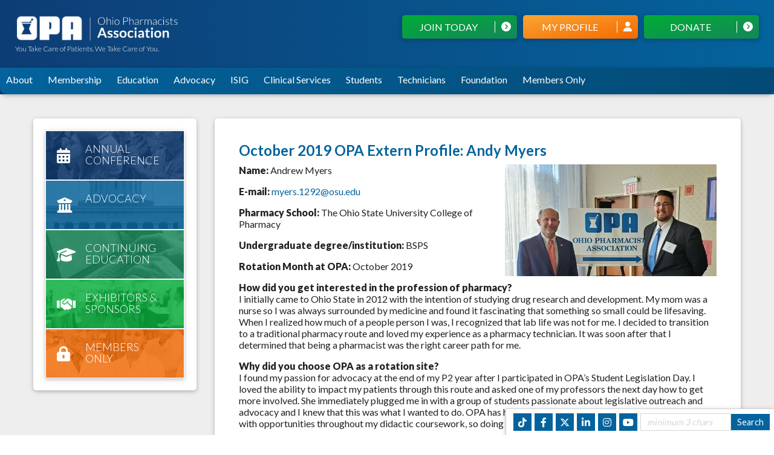

--- FILE ---
content_type: text/html; charset=utf-8
request_url: https://www.ohiopharmacists.org/aws/OPA/pt/sd/news_article/262567/_parent/layout_interior_details/false
body_size: 11084
content:

<!DOCTYPE HTML>
<html lang="en" xmlns:fb="http://ogp.me/ns/fb#">
<head><!-- Begin Bootstrap Header -->
      <meta charset="utf-8">
      <meta http-equiv="X-UA-Compatible" content="IE=edge">
      <meta name="viewport" content="width=device-width, initial-scale=1">
      <!-- The above 3 meta tags *must* come first in the head; any other head content must come *after* these tags -->

      <script src="https://www.ohiopharmacists.org/bootstrap4/js/jquery-3.7.1.min.js"></script>

<!--  <link rel="stylesheet" href="/bootstrap4/css/fontawesome-all.min.css">-->
      <link rel="stylesheet" href="https://www.ohiopharmacists.org/fontawesome-6.4.2/css/all.min.css?ver=002" />

      <link href="https://www.ohiopharmacists.org/bootstrap4/css/bootstrap.min.css" rel="stylesheet">

      <link rel="stylesheet" href="https://www.ohiopharmacists.org/bootstrap4/css/mdb.min.css" xmlns="http://www.w3.org/1999/html">
      
      



<!-- End Bootstrap Header -->


                    <script src="/assets/application-60ff8bc8de862bde836e2c338c572e8df15124a40a140181527d5b5681022dd3.js"></script>
                    <link rel="stylesheet" media="screen" href="/assets/application-9503260fc8cec2d000c4c32051a873aa71b2f0bb6ef8a8d7cc04cf73a27f7e73.css" />
                    

<title>October 2019 OPA Extern Profile: Andy Myers</title>

<link rel="icon" type="image/x-icon" href="https://www.ohiopharmacists.org/aws/OPA/am/gi/favicon.ico?ver=45" />

<link href="https://fonts.googleapis.com/css?family=Lato:100,300,400,700,900" rel="stylesheet">

<style type='text/css'>.temp {color:#FFF;}</style><link href='https://www.ohiopharmacists.org/aws/OPA/pt/css/css-screen.css?ver=161' media='screen' rel='Stylesheet' type='text/css' />
<style type='text/css'>.temp {color:#FFF;}</style><link href='https://www.ohiopharmacists.org/aws/OPA/pt/css/css-print.css' media='print' rel='Stylesheet' type='text/css' />

<!--[if lt IE 9]>
  <script src="https://oss.maxcdn.com/html5shiv/3.7.2/html5shiv.min.js"></script>
  <script src="https://oss.maxcdn.com/respond/1.4.2/respond.min.js"></script>
<![endif]-->

<!-- Google Tag Manager -->
<script>(function(w,d,s,l,i){w[l]=w[l]||[];w[l].push({'gtm.start':
new Date().getTime(),event:'gtm.js'});var f=d.getElementsByTagName(s)[0],
j=d.createElement(s),dl=l!='dataLayer'?'&l='+l:'';j.async=true;j.src=
'https://www.googletagmanager.com/gtm.js?id='+i+dl;f.parentNode.insertBefore(j,f);
})(window,document,'script','dataLayer','GTM-W4W9CN4');</script>
<!-- End Google Tag Manager -->



<!-- Google tag (gtag.js) -->
<script async src="https://www.googletagmanager.com/gtag/js?id=G-DRSXL14NGH"></script>
<script>
  window.dataLayer = window.dataLayer || [];
  function gtag(){dataLayer.push(arguments);}
  gtag('js', new Date());

  gtag('config', 'G-DRSXL14NGH');
</script>


<meta property="og:title" content="October 2019 OPA Extern Profile: Andy Myers" />
<meta property="og:type" content="article" />
<meta property="og:url" content="https://www.ohiopharmacists.org/aws/OPA/pt/sd/news_article/262567/_parent/layout_interior_details/false" />
<meta property="og:image" content="https://www.ohiopharmacists.org/aws/OPA/asset_manager/get_image_medium/387723?ver=1" />
<meta property="og:description" content="Name: Andrew Myers E-mail: myers.1292@osu.edu Pharmacy School: The Ohio State University College of Pharmacy Undergra..." />
<meta name="description" content="Name: Andrew Myers E-mail: myers.1292@osu.edu Pharmacy School: The Ohio State University College of Pharmacy Undergraduate degree/institution: BSPS Rotation Month at OPA: October 2019 How did you get interested in the profession of pharmacy? I initially came to Ohio State in 2012 with the intention of studying drug research and development. My mom was a nurse so I was always surrounded by medicine and found it fascinating that something so small could be lifesaving. When I realized how much of a people person I was, I recognized that lab life was not for me. I decided to transition to a traditional pharmacy route and loved my experience as a pharmacy technician. It was soon after that I determined that being a pharmacist was the right career path for me. Why did you choose OPA as a rotation site? I found my passion for advocacy at the end of my P2 year after I participated in OPA’s Student Legislation Day. I loved the ability to impact my patients through this route and asked one of my professors the next day how to get more involved. She immediately plugged me in with a group of students passionate about legislative outreach and advocacy and I knew that this was what I wanted to do. OPA has helped me grow professionally and connected me with opportunities throughout my didactic coursework, so doing a rotation with them was an easy choice for me. What was the most significant or surprising experience at OPA? I did not expect the variety in the day-to-day or even hour-to-hour schedule. Each day is very different, and you are left to manage your time how you see fit to accomplish the projects you have been given.  Why I think it’s important to maintain my OPA membership after graduation. OPA is supporting pharmacists daily through legislative advocacy, marketing, CE, and networking. It takes an active participating from the members of our profession to make the association work and run. The dedication they show to pharmacists across the state, and in some cases across the country with legislative focus, is only possible when we have an active workforce of pharmacists buying in and supporting the association. What other pharmacy associations/organizations do you belong to?American Pharmacists Association, Phi Lambda Sigma Hobbies:I am a huge tennis and football fan. I also love history, specifically pertaining to the American Revolution, politics and music. I enjoy going on hikes, working out at the gym, and playing games, both board and video." /></head>

<body class="subpage">

<!-- Google Tag Manager (noscript) -->
<noscript><iframe src="https://www.googletagmanager.com/ns.html?id=GTM-W4W9CN4"
height="0" width="0" style="display:none;visibility:hidden"></iframe></noscript>
<!-- End Google Tag Manager (noscript) -->

<div id="page-container">
  

<div id="social-links" class="z-depth-1 hide_on_print wow fadeInUp">
  <ul>
    <li id="site_search">
<div class="tcssearch">
<form action="/aws/OPA/pt/get_search_results/262567" accept-charset="UTF-8" method="post"><input name="utf8" type="hidden" value="&#x2713;" /><input type="hidden" name="authenticity_token" value="Y65uXi3PasPGerqkEBVsMDZT0mdTlaTNRnmV2psT3WftztCq7pw/W9SC2NqjeMKBC31nhrVMPqWfdH3DlFacpg==" />
    <input type="hidden" name="component_name" id="component_name" value="search-sitewide" />
    <!-- <input type="text" id="dba-name-tcs" name="dba-name-tcs" />  -->
    <input type="text" name="search_phrase" id="search_phrase" value="" size="10" class="search_input" aria-label="Site Search" onFocus="javascript:this.value='';" placeholder="minimum 3 chars" /><input class="search_button" type="submit" value="Search" name="submit" />
</form>


</div></li>
    <li class="social_icon"><a href="http://www.youtube.com/user/OhioPharmacists?feature=watch" target="_blank"><i class="fab fa-youtube"></i></a></li>
    <li class="social_icon"><a href="https://www.instagram.com/ohiopharmacists/" target="_blank"><i class="fab fa-instagram"></i></a></li>
    <li class="social_icon"><a href="https://www.linkedin.com/company/ohio-pharmacists-association" target="_blank"><i class="fab fa-linkedin-in"></i></a></li>
    <li class="social_icon"><a href="http://twitter.com/OhioPharmacists" target="_blank"><i class="fa-brands fa-x-twitter"></i></a></li>
    <li class="social_icon"><a href="https://www.facebook.com/Ohio.Pharmacists" target="_blank"><i class="fab fa-facebook-f"></i></a></li>
    <li class="social_icon"><a href="https://www.tiktok.com/@ohiopharmacists0" target="_blank"><i class="fa-brands fa-tiktok"></i></a></li>
  </ul>
</div>
  

<div id="header" class="wow fadeInDown z-depth-1">
  <div id="logo">
    <a href="https://www.ohiopharmacists.org/aws/OPA/pt/sp/home_page">
    <img src="https://www.ohiopharmacists.org/aws/OPA/am/gi/opa-logo-new-white.png?ver=1" border="0" alt="Ohio Pharmacists Association"/></a>
    <h6>You Take Care of Patients. We Take Care of You.</h6>
  </div>
  <div id="header-buttons">
    <div id="header-button-donate" class="tcsloginbutton z-depth-1">
      <a href="https://www.ohiopharmacists.org/aws/OPA/pt/sp/donate" >Donate <i class="fas fa-chevron-circle-right"></i></a>
    </div>
<div id="header-button-login" class="tcsloginbutton z-depth-1">
      <a href="https://www.ohiopharmacists.org/aws/OPA/pt/sp/members" >My Profile <i class="fas fa-user"></i></a>
    </div>

    <div id="header-button-join" class="tcsloginbutton z-depth-1">
      <A HREF="https://www.ohiopharmacists.org/aws/OPA/input_form/display_form_01_show?form_no=144&host=retain&contact_id=$$Contact ID$$" CLASS="tcs_button" TARGET="_parent">Join Today <i class="fas fa-chevron-circle-right"></i></a>
    </div>
    <div id="header-button-renew" class="tcsloginbutton z-depth-1">
      <A HREF="https://www.ohiopharmacists.org/aws/OPA/input_form/display_form_01_show?form_no=145&host=retain&contact_id=$$Contact ID$$" CLASS="tcs_button" TARGET="_parent">Renew <i class="fas fa-chevron-circle-right"></i></a>
    </div>

  </div>
</div>


<div id="nav" class="hide_on_print z-depth-1">
  <div class="navbar-expand-md">
    <button class="navbar-toggler" type="button" data-toggle="collapse" data-target="#navbarSupportedContent" aria-controls="navbarSupportedContent" aria-expanded="false" aria-label="Toggle navigation">
    <span class="navbar-toggler-icon"><i class="far fa-bars"></i> Menu</span>
    </button>
    <div class="collapse navbar-collapse" id="navbarSupportedContent">
      <div class="nav-item">
        <a href="#" data-toggle="dropdown">About</a>
        <div class="dropdown-menu">
          

<div class="subnav z-depth-1-half">
  <div class="container-fluid">
    <div class="row">
      <div class="subnav-col subnav-dark col-md-4 col-lg-5">
        <h3>About OPA</h3>
        

<p>The Ohio Pharmacists Association (OPA) was formed September 2, 1879 in Columbus, Ohio under the name Ohio State Pharmaceutical Association (OSPA).</p>

<p>The purpose of the Association was to elevate the character of the pharmaceutical profession, by uniting the reputable druggists of the state in order to foster the education of those learning the art and thereby stimulate the talent of those engaged in pharmacy. In cooperation with its members and leaders, the present-day OPA continues to function by this purpose and act to positively impact the profession as these past extraordinary individuals did.</p>

<p>The mission of the Ohio Pharmacists Association is to invest in and empower Ohio pharmacists in every setting as the medication expert.</p>
        <a href="https://www.ohiopharmacists.org/aws/OPA/pt/sp/about" class="learn-more">Learn More About OPA</a>
      </div>
      <div class="subnav-col subnav-links col-md">
        <h4 class="title">Leadership</h4>
        

<div class="subnav-item">
<a href="https://www.ohiopharmacists.org/aws/OPA/pt/sp/about_officers" ><i class="fas fa-circle"></i> OPA Officers</a>
</div>
<div class="subnav-item">
<a href="https://www.ohiopharmacists.org/aws/OPA/pt/sp/about_staff" ><i class="fas fa-circle"></i> Staff Directory</a>
</div>
<div class="subnav-item">
<a href="https://www.ohiopharmacists.org/aws/OPA/pt/sp/elections" ><i class="fas fa-circle"></i>Elections</a>
</div>
<div class="subnav-item">
<a href="https://www.ohiopharmacists.org/aws/OPA/pt/sp/bylaws" ><i class="fas fa-circle"></i> Bylaws</a>
</div>
<div class="subnav-item">
<a href="https://www.ohiopharmacists.org/aws/OPA/pt/sp/resolutions" ><i class="fas fa-circle"></i>Resolutions</a>
</div>
        <br/>
      </div>

      <div class="subnav-col subnav-links col-md">
        <h4 class="title">Contact Us</h4>
        

<p>2674 Federated Blvd<br/>
Columbus, Ohio 43235<br/>
(614) 389-3236 phone<br/>
(614) 389-4582 fax<br/>
</p>
<a href="mailto:info@ohiopharmacists.org" class="learn-more">Contact Us</a>
</br>
      </div>
      <div class="subnav-col subnav-links col-md">
        <h4 class="title">Social Media</h4>
        

<div class="subnav-item">
<a href="https://www.ohiopharmacists.org/aws/OPA/pt/sp/about_socialmedia" ><i class="fas fa-circle"></i> Social Media Feeds</a>
</div>
<div class="subnav-item">
<a href="https://www.facebook.com/Ohio.Pharmacists"><i class="fab fa-facebook"></i>Facebook</a>
</div>
<div class="subnav-item">
<a href="https://x.com/OhioPharmacists"><i class="fa-brands fa-square-x-twitter"></i>X</a>
</div>
<div class="subnav-item">
<a href="https://www.linkedin.com/company/ohio-pharmacists-association"><i class="fab fa-linkedin"></i>LinkedIn</a>
</div>
<div class="subnav-item">
<a href="https://www.instagram.com/company/ohiopharmacists"><i class="fab fa-instagram"></i>Instagram</a>
</div>
<div class="subnav-item">
<a href="https://www.youtube.com/user/OhioPharmacists"><i class="fab fa-youtube"></i>YouTube</a>
</div>
</div>
    </div>
  </div>
</div>

        </div>
      </div>
      <div class="nav-item">
        <a href="#" data-toggle="dropdown">Membership</a>
        <div class="dropdown-menu">
          

<div class="subnav z-depth-1-half">
  <div class="container-fluid">
    <div class="row">
      <div class="subnav-col subnav-dark col-md-4 col-lg-5">
        <h3>Membership</h3>
        

<p>Impact the future of your profession through OPA advocacy and receive monthly legislative updates. Continue your professional growth with cutting-edge continuing pharmacy education (CPE) which is discounted for members. Keep up-to-date on industry developments via Ohio Pharmacy Newsline, OPA’s bi-weekly e-news brief, and the Ohio Pharmacist bi-monthly journal. Stay connected with Ohio’s pharmacy community through networking opportunities such as OPA’s committees and special interest groups as well as OPA social media. Gain exclusive access to Members Only content including salary surveys, collaborative practice agreements, and more!</p>
        <a href="/aws/OPA/input_form/display_form_01_show?contact_id=$$Contact ID$$&form_no=144" class="learn-more-green">Join OPA</a>
        <a href="/aws/OPA/input_form/display_form_01_show?contact_id=$$Contact ID$$&form_no=145" class="learn-more-green">Renew</a>
      </div>
      <div class="subnav-col subnav-links col-md">
        <h4 class="title">Membership</h4>
        

<div class="subnav-item">
<a href="https://www.ohiopharmacists.org/aws/OPA/pt/sp/membership" ><i class="fas fa-circle"></i> Membership Benefits</a>
</div>
<div class="subnav-item">
<a href='https://www.ohiopharmacists.org/aws/OPA/pt/sd/news_article/398712/_parent/layout_interior_details/false' target='_parent'><i class="fas fa-circle"></i> Membership Options</a>
</div>

      </div>
      <div class="subnav-col col-md">
        <h4 class="title">Network</h4>
        

<div class="subnav-item">
<a href="https://www.ohiopharmacists.org/aws/OPA/pt/sp/committees" ><i class="fas fa-circle"></i>Committees, SIGs & Workgroups</a>
</div>
<div class="subnav-item">
<a href="https://www.ohiopharmacists.org/aws/OPA/pt/sp/npx" ><i class="fas fa-circle"></i>New Practitioner Experience (NPX)</a>
</div>

<div class="subnav-item">
<a href="https://www.ohiopharmacists.org/aws/OPA/pt/sp/calendar" ><i class="fas fa-circle"></i>View All Events</a>
</div>
      </div>
      <div class="subnav-col col-md">
        <h4 class="title">Leadership</h4>
        

<div class="subnav-item">
<a href="https://www.ohiopharmacists.org/aws/OPA/pt/sp/elections" ><i class="fas fa-circle"></i>Elections</a>
</div>
<div class="subnav-item">
<a href='https://www.ohiopharmacists.org/aws/OPA/pt/sd/news_article/230715/_parent/layout_interior_details/false' target='_parent'><i class="fas fa-circle"></i> OPA Award Recipients</a>
</div>
      </div>
    </div>
  </div>
</div>

        </div>
      </div>
      <div class="nav-item">
        <a href="#" data-toggle="dropdown">Education</a>
        <div class="dropdown-menu">
          

<div class="subnav z-depth-1-half">
  <div class="container-fluid">
    <div class="row">
      <div class="subnav-col subnav-dark col-md-4 col-lg-5">
        <h3>Education</h3>
        

<p>OPA, in conjunction with the ACPE-accredited provider Ohio Pharmacists Foundation, provides the quality Continuing Education Programs you need to ensure your professional and business development. We make it simple to obtain your credits toward relicensure and, as an OPA member, you receive substantial discounts on all CPE offerings including:</p>
<ul>
<li>Live seminars with cutting edge topics and top-notch speakers</li>
<li>In-depth certificate programs on topics such as Immunization and Smoking Cessation</li>
<li>Jurisprudence Education, qualifying for Ohio's CE requirement and much more</li>
<li>Online Education</li>
</ul>
        <a href="https://www.ohiopharmacists.org/aws/OPA/pt/sp/education" class="learn-more">Learn More</a>
      </div>
      <div class="subnav-col subnav-links col-md">
        <h4 class="title">Continuing Education Programs</h4>
        

<div class="subnav-item">
<a href="https://www.ohiopharmacists.org/aws/OPA/pt/sp/training-programs" ><i class="fas fa-circle"></i> Certificate Training Programs</a>
</div>
<div class="subnav-item">
<a href='https://www.ohiopharmacists.org/aws/OPA/pt/sd/news_article/325629/_parent/layout_interior_details/false' target='_parent'><i class="fas fa-circle"></i> OPA / ODH Nicotine Use Disorder Certificate Program</a>
</div>
<div class="subnav-item">
<a href="https://www.ohiopharmacists.org/aws/OPA/pt/sp/home-study" ><i class="fas fa-circle"></i> Home-Study CPE Online Catalog</a>
</div>
<div class="subnav-item">
<a href='https://www.ohiopharmacists.org/aws/OPA/pt/sd/news_article/420850/_parent/layout_interior_details/false' target='_parent'><i class="fas fa-lock"></i> Ohio Pharmacist Journal Online CPE Credit</a>
</div>
<div class="subnav-item">
<a href="https://www.ohiopharmacists.org/aws/OPA/pt/sp/live-programming" ><i class="fas fa-circle"></i> Live Programming</a>
</div>
<div class="subnav-item">
<a href="https://www.ohiopharmacists.org/aws/OPA/pt/sp/protocol-packages" ><i class="fas fa-circle"></i> Protocol Packages</a>
</div>
      </div>
    </div>
  </div>
</div>

        </div>
      </div>
      <div class="nav-item">
        <a href="#" data-toggle="dropdown">Advocacy</a>
        <div class="dropdown-menu">
          

<div class="subnav z-depth-1-half">
  <div class="container-fluid">
    <div class="row">
      <div class="subnav-col subnav-links col-md">
        <h3>Legislative Advocacy</h3>
        

<p>Pharmacy is facing more legislative battles than ever before, and we know these fights will continue into the future. Obtaining provider status, opening restrictive networks, regulating PBMs, and increasing vaccination authority, expanding consult agreements with physicians. OPA and Ohio pharmacists are actively involved in these issues, and we must keep making progress.</p>
        <a href="https://www.ohiopharmacists.org/aws/OPA/pt/sp/legislative" class="learn-more">Find Out More!</a>
      </div>
      <div class="subnav-col subnav-links col-md">
        <h4 class="title">Legislative Updates</h4>
        

<p>OPA lobbyists are hard at work to impact the pharmacy profession in Ohio. Find out the latest initiatives and bills that are being pushed through the Ohio General Assembly.</p>
        <a href="https://www.ohiopharmacists.org/aws/OPA/pt/sp/legislative_updates" class="learn-more">Read the latest updates</a>
      </div>
      <div class="subnav-col subnav-links col-md">
        <h4 class="title">Political Action Committee</h4>
        

<p>The Pharmacy Political Action Committee is a voluntary, nonprofit, nonpartisan organization of pharmacists who are interested in promoting good government and public health. Pharmacy PAC money contributed by pharmacists goes to help candidates who support pharmacy in Ohio.</p>
        <a href="https://www.ohiopharmacists.org/aws/OPA/pt/sp/pac" class="learn-more">Learn more about Ohio Pharmacy PAC</a>
      </div>
      <div class="subnav-col subnav-links col-md">
        <h4 class="title">Legislative Defense Funds</h4>
        

<p>The OPA LDF was created in 2014 at the request of an independent pharmacy owner seeking to help OPA boost its advocacy efforts for pharmacists. Unlike a Political Action Committee (PAC) fund, where personal funds are given directly to political campaigns, both personal and corporate funds are accepted by the LDF to enhance our government affairs endeavors, and there are no limits on the amount you can give. Contributions from corporate funds may be tax deductible as a business expense.</p>
        <a href="https://www.ohiopharmacists.org/aws/OPA/pt/sp/ldf" class="learn-more">Learn more LDF</a>
      </div>
    </div>
  </div>
</div>

        </div>
      </div>

      <div class="nav-item">
        <a href="#" data-toggle="dropdown">ISIG</a>
        <div class="dropdown-menu">
          

<div class="subnav z-depth-1-half">
  <div class="container-fluid">
    <div class="row">
      <div class="subnav-col subnav-dark col-md-4 col-lg-5">
        <h3>ISIG Membership</h3>
        

<p>OPA has created the Independent Special Interest Group (SIG) to help ensure not only independent pharmacy's survival in Ohio, but success. The Independent SIG is providing its members with important benefits, and is a key resource and activist in independent pharmacy matters. Members receive valuable assistance in pharmacy management, help with third-party issues (including audits), an information source on specific issues affecting independents, and an advocate/representative on pertinent committees.</p>
          <a href="/aws/OPA/input_form/display_form_01_show?contact_id=$$Contact ID$$&form_no=33" class="learn-more-green">Join Now</a>
      </div>
      <div class="subnav-col subnav-links col-md">
        <h4 class="title">Benefits</h4>
        

<div class="subnav-item">
<a href="https://www.ohiopharmacists.org/aws/OPA/pt/sp/independent_sig" ><i class="fas fa-circle"></i> ISIG Membership Benefits</a>
</div>
      </div>
<div class="subnav-col subnav-links col-md">
        <h4 class="title">ISIG Resources</h4>
        

<div class="subnav-item">
<a href="https://www.ohiopharmacists.org/aws/OPA/directory/user_run?group=224&size=0&submit=Search"><i class="fas fa-circle"></i>Vendor Directory</a>
</div>

      </div>
    </div>
  </div>
</div>
        </div>
      </div>
      <div class="nav-item">
        <a href="#" data-toggle="dropdown">Clinical Services</a>
        <div class="dropdown-menu">
          

<div class="subnav z-depth-1-half">
  <div class="container-fluid">
    <div class="row">
      <div class="subnav-col subnav-dark col-md-4 col-lg-5">
        <h3>Clinical Services Updates</h3>
        

<p>Clinical services allow pharmacists to practice at the top of their license. And, as the most accessible healthcare professionals, pharmacists are well-positioned to take on expanded patient care roles. Whether the focus is to improve patient outcomes or reduce overall health costs, pharmacists are an important part of the healthcare.</p>
        <a href="https://www.ohiopharmacists.org/aws/OPA/pt/sp/clinical-services" class="learn-more">Learn More</a>
      </div>
      <div class="subnav-col subnav-links col-md">
        <h4 class="title">Clinical Service Resources</h4>
        

<div class="subnav-item">
<a href="https://www.ohiopharmacists.org/aws/OPA/pt/sp/provider-status" ><i class="fas fa-circle"></i> Provider Status</a>
</div>
<div class="subnav-item">
<a href="https://www.ohiopharmacists.org/aws/OPA/pt/sp/resources_immunization" ><i class="fas fa-circle"></i> Immunization</a>
</div>
<div class="subnav-item">
<a href="https://www.ohiopharmacists.org/aws/OPA/pt/sp/mtm" ><i class="fas fa-circle"></i> Medication Therapy Management (MTM)</a>
</div>
<div class="subnav-item">
<a href="https://www.ohiopharmacists.org/aws/OPA/pt/sp/collaborative-practice-agreements" ><i class="fas fa-circle"></i> Collaborative Practice Agreements</a>
</div>
<div class="subnav-item">
<a href="https://www.ohiopharmacists.org/aws/OPA/pt/sp/point-of-care" ><i class="fas fa-circle"></i> Point-of-Care Testing</a>
</div>
<div class="subnav-item">
<a href="https://www.ohiopharmacists.org/aws/OPA/pt/sp/protocol-packages" ><i class="fas fa-circle"></i> Protocol Packages</a>
</div>
      </div>
    </div>
  </div>
</div>
        </div>
      </div>
      <div class="nav-item">
        <a href="#" data-toggle="dropdown">Students</a>
        <div class="dropdown-menu">
          

<div class="subnav z-depth-1-half">
  <div class="container-fluid">
    <div class="row">
      <div class="subnav-col subnav-dark col-md-4 col-lg-5">
        <h3>Student Membership</h3>
        

<p>Impact the future of your profession through OPA advocacy and receive monthly legislative updates. Keep up-to-date on industry developments via Ohio Pharmacy Newsline, OPA’s bi-weekly e-news brief. Stay connected with Ohio’s pharmacy community through networking opportunities such as OPA’s committees and special interest groups. Gain exclusive access to Members Only content including salary surveys, collaborative practice agreements, and more. Student membership pays for itself by attending 2 OPA events!</p>
        <a href="https://www.ohiopharmacists.org/aws/OPA/pt/sp/students_membership" class="learn-more">Join Now</a>
      </div>
      <div class="subnav-col subnav-links col-md">
        <h4 class="title">Student Resources</h4>
        

<div class="subnav-item">
<a href="https://www.ohiopharmacists.org/aws/OPA/pt/sp/students_membership" ><i class="fas fa-circle"></i> Student Membership</a>
</div>
<div class="subnav-item">
<a href="https://www.ohiopharmacists.org/aws/OPA/pt/sp/student_legislative_day" ><i class="fas fa-circle"></i>Student Pharmacist Legislative Day</a>
</div>
<div class="subnav-item">
<a href="https://www.ohiopharmacists.org/aws/OPA/pt/sp/conference" ><i class="fas fa-circle"></i>Annual Conference</a>
</div>
<div class="subnav-item">
<a href="https://www.ohiopharmacists.org/aws/OPA/pt/sp/appe-profiles" ><i class="fas fa-circle"></i> APPE Student Rotation</a>
</div>
<div class="subnav-item">
<a href='https://www.ohiopharmacists.org/aws/OPA/pt/sd/news_article/353040/_parent/layout_interior_details/false' target='_parent'><i class="fas fa-circle"></i> OPA Executive Fellowship in Leadership and Association Management</a>
</div>
<div class="subnav-item">
<a href="https://www.ohiopharmacists.org/aws/OPA/pt/sp/npx" ><i class="fas fa-circle"></i> New Practitioner Experience</a>
</div>


      </div>
    </div>
  </div>
</div>

        </div>
      </div>
      <div class="nav-item">
     <a href="https://www.ohiopharmacists.org/aws/OPA/pt/sp/technicians" >Technicians</a>
      </div>
      <div class="nav-item">
     <a href="https://www.ohiopharmacists.org/aws/OPA/pt/sp/foundation" >Foundation</a>
      </div>
      

      <div class="nav-item">
        <a href="#" data-toggle="dropdown">Members Only</a>
        <div class="dropdown-menu">
          

<div class="subnav z-depth-1-half">
  <div class="container-fluid">
    <div class="row">
      <div class="subnav-col subnav-links col-md">
        <h4 class="title">Members Only</h4>
        

<div class="subnav-item">
<a href="https://www.ohiopharmacists.org/aws/OPA/pt/show_detail/38522?layout_name=layout_details&model_name=news_article"><i class="fas fa-lock"></i> Ohio Pharmacist Journal Online</a>
</div>

<div class="subnav-item">
<a href="https://www.ohiopharmacists.org/aws/OPA/pt/show_detail/420850?layout_name=layout_details&model_name=news_article"><i class="fas fa-lock"></i> Ohio Pharmacist Journal Online CPE Credit</a>
</div>

<div class="subnav-item">
<a href="https://www.ohiopharmacists.org/aws/OPA/pt/show_detail/373957?layout_name=layout_details&model_name=news_article"><i class="fas fa-lock"></i> OPA Home-Study and On-Demand CPE Member Discount Codes</a>
</div>

<div class="subnav-item">
<a href="https://www.ohiopharmacists.org/aws/OPA/pt/sp/members_only_CE_Archives">
<i class="fas fa-lock"></i> CPE Articles</a>
</div>

<div class="subnav-item">
<a href="https://www.ohiopharmacists.org/aws/OPA/pt/sp/news_newsline_archives" ><i class="fas fa-lock"></i>Ohio Pharmacy Newsline</a>
</div>

<div class="subnav-item">
<a href="https://www.ohiopharmacists.org/aws/OPA/pt/sp/legislative_updates" ><i class="fas fa-lock"></i>Legislative Updates</a>
</div>

<div class="subnav-item">
<a href="https://www.ohiopharmacists.org/aws/OPA/pt/show_detail/115437?layout_name=layout_details&model_name=news_article"><i class="fas fa-lock"></i> Salary Surveys</a>
</div>

      </div>

      <div class="subnav-col subnav-links col-md">
        <h4 class="title"><span style="visibility:hidden; ">Members Only</span></h4>
        


<div class="subnav-item">
<a href="https://www.ohiopharmacists.org/aws/OPA/pt/show_detail/141593?layout_name=layout_details&model_name=news_article"><i class="fas fa-lock"></i> Complimentary Career Center Listing</a>
</div>

<div class="subnav-item">
<a href="https://www.ohiopharmacists.org/aws/OPA/pt/show_detail/224487?layout_name=layout_details&model_name=news_article"><i class="fas fa-lock"></i> Payor Toolkit</a>
</div>

<div class="subnav-item">
<a href="https://www.ohiopharmacists.org/aws/OPA/pt/sp/collaborative-practice-agreements" ><i class="fas fa-lock"></i>Collaborative Practice Agreements</a>
</div>

<div class="subnav-item">
<a target="_blank" href="https://tpa.sedgwick.com/solutions/casualty/workers-compensation/claims-administration/ohio-tpa/">
  <i class="fas fa-lock"></i> Sedgwick</a>
</div>

<div class="subnav-item">
<a target="_blank" href="https://phmic.com/">
  <i class="fas fa-lock"></i> Pharmacists Mutual</a>
</div>

<div class="subnav-item">
<a target="_blank" href="https://pmgrx.com/">
  <i class="fas fa-lock"></i> Pharmacy Marketing Group, Inc.</a>
</div>

<div class="subnav-item">
<a target="_blank" href="https://www.ohiopharmacists.org/aws/OPA/directory/user_run?group=224&size=0&submit=Search">
  <i class="fas fa-lock"></i> Vendor Directory</a>
</div>
      </div>
    </div>
  </div>
</div>

        </div>
      </div>

  </div>
</div>
</div>
  <div id="content-container">
    <div class="container-fluid">
      <div class="row">
        <div id="main" class="col-md order-md-2">
          <div class="content-box z-depth-1">

<!-- ==================== Begin TCSRESULTS ==================== -->

<h5 class="tcsDetails">Complete Story<br/>&nbsp;</h5><div class="tcs-news-content"><h2 class="tcsDetails">October 2019 OPA Extern Profile: Andy Myers</h2><p><strong>Name: </strong>Andrew Myers<img class="medium imgright" title="Andy Myers" src="https://www.ohiopharmacists.org/aws/OPA/asset_manager/get_image_medium/387723?ver=1" alt="Andy Myers" align="right" border="0" /></p>
<p><strong>E-mail: </strong><a href="mailto:myers.1292@osu.edu" target="_blank" rel="noopener">myers.1292@osu.edu</a></p>
<p><strong>Pharmacy School: </strong>The Ohio State University College of Pharmacy</p>
<p><strong>Undergraduate degree/institution: </strong>BSPS</p>
<p><strong>Rotation Month at OPA: </strong>October 2019</p>
<p><strong>How did you get interested in the profession of pharmacy? <br /></strong>I initially came to Ohio State in 2012 with the intention of studying drug research and development. My mom was a nurse so I was always surrounded by medicine and found it fascinating that something so small could be lifesaving. When I realized how much of a people person I was, I recognized that lab life was not for me. I decided to transition to a traditional pharmacy route and loved my experience as a pharmacy technician. It was soon after that I determined that being a pharmacist was the right career path for me.</p>
<p><strong>Why did you choose OPA as a rotation site? <br /></strong>I found my passion for advocacy at the end of my P2 year after I participated in OPA&rsquo;s Student Legislation Day. I loved the ability to impact my patients through this route and asked one of my professors the next day how to get more involved. She immediately plugged me in with a group of students passionate about legislative outreach and advocacy and I knew that this was what I wanted to do. OPA has helped me grow professionally and connected me with opportunities throughout my didactic coursework, so doing a rotation with them was an easy choice for me.</p>
<p><strong>What was the most significant or surprising experience at OPA? <br /></strong>I did not expect the variety in the day-to-day or even hour-to-hour schedule. Each day is very different, and you are left to manage your time how you see fit to accomplish the projects you have been given.&nbsp;</p>
<p><strong>Why I think it&rsquo;s important to maintain my OPA membership after graduation. <br /></strong>OPA is supporting pharmacists daily through legislative advocacy, marketing, CE, and networking. It takes an active participating from the members of our profession to make the association work and run. The dedication they show to pharmacists across the state, and in some cases across the country with legislative focus, is only possible when we have an active workforce of pharmacists buying in and supporting the association.</p>
<p><strong>What other pharmacy associations/organizations do you belong to?<br /></strong>American Pharmacists Association, Phi Lambda Sigma</p>
<p><strong>Hobbies:<br /></strong>I am a huge tennis and football fan. I also love history, specifically pertaining to the American Revolution, politics and music. I enjoy going on hikes, working out at the gym, and playing games, both board and video.</p></div><p class="tcs_printer_friendly"><a href="https://www.ohiopharmacists.org/aws/OPA/page_template/show_detail/262567?model_name=news_article" target="_blank">Printer-Friendly Version</a></p><br/>

<!-- ==================== End TCSRESULTS ==================== -->

<hr/>
            

    <script type="text/javascript" src="https://platform-api.sharethis.com/js/sharethis.js#property=5eb021e1cb28e900124f0880&product=inline-share-buttons" async="async"></script>
    <div class="sharethis-inline-share-buttons" data-url="https://www.ohiopharmacists.org/aws/OPA/pt/sd/news_article/262567/_parent/layout_interior_details/false" data-text="Name: Andrew Myers
E-mail: myers.1292@osu.edu
Pharmacy School: The Ohio State University College of Pharmacy
Undergra..." data-title="October 2019 OPA Extern Profile: Andy Myers" data-image="https://www.ohiopharmacists.org/aws/OPA/asset_manager/get_image_medium/387723?ver=1"></div>



          </div>
        </div>
        <div id="side" class="col-md-4 col-lg-3 order-md-1">
          <div class="content-box z-depth-1">
            

<div id="sidebar">
  

<div id="box-01" class="box z-depth-1">
  <a href="https://www.ohiopharmacists.org/aws/OPA/pt/sp/conference" class="box-link">
    <i class="fas fa-calendar-alt"></i>
    <h2>Annual<br/>Conference</h2>
  </a>
  <div class="box-color"></div>
</div>
  
        
<div id="box-02" class="box z-depth-1">
  <a href="https://www.ohiopharmacists.org/aws/OPA/pt/sp/legislative" class="box-link">
    <i class="fas fa-university"></i>
    <h2>Advocacy</h2>
  </a>
  <div class="box-color"></div>
</div>
  

<div id="box-03" class="box z-depth-1">
  <a href="https://www.ohiopharmacists.org/aws/OPA/pt/sp/education" class="box-link">
    <i class="fas fa-graduation-cap"></i>
    <h2>Continuing<br/>Education</h2>
  </a>
  <div class="box-color"></div>
</div>
  

<div id="box-04" class="box z-depth-1">
  <a href="https://www.ohiopharmacists.org/aws/OPA/pt/sp/sponsors" class="box-link">
    <i class="fas fa-handshake"></i>
    <h2>Exhibitors &<br/>Sponsors</h2>
  </a>
  <div class="box-color"></div>
</div>
  

<div id="box-05" class="box z-depth-1">
  <a href="https://www.ohiopharmacists.org/aws/OPA/pt/sp/members" class="box-link">
    <i class="fas fa-lock-alt"></i>
    <h2>Members<br/>Only</h2>
  </a>
  <div class="box-color"></div>
</div>
</div>
          </div>
        </div>
      </div>
    </div>
  </div>
  



<div id="footer-top">
  <div class="container-fluid">
    <div class="row">
      <div class="col-md wow fadeInUp">  

<script type="text/javascript">var p="http",d="static";if(document.location.protocol=="https:"){p+="s";d="engine";}var z=document.createElement("script");z.type="text/javascript";z.async=true;z.src=p+"://"+d+".multiview.com/ados.js";var s=document.getElementsByTagName("script")[0];s.parentNode.insertBefore(z,s);</script>
<script type="text/javascript">
var ados = ados || {};
ados.run = ados.run || [];
ados.run.push(function() {
/* load placement for account: Multiview, site: OPAweb - Ohio Pharmacists Association - MultiWeb, size: 400x90 - 400 x 90, zone: OPAweb - Banner (Front Page)*/
ados_add_placement(4466, 56432, "mvBannerHome", 1503).setZone(60001);
/* load placement for account: Multiview, site: OPAweb - Ohio Pharmacists Association - MultiWeb, size: 468x60 - Full Banner, zone: OPAweb - Banner (Interior Pages)*/
ados_add_placement(4466, 56432, "mvBannerInt", 3).setZone(60002);
ados_setDomain('engine.multiview.com');
ados_load();
});</script>

  <div id="mvBannerHome" class="footer-logo-25" style="text-align:center;"></div>

  <div class="footer-logo-45"><a href="https://www.phmic.com/landing-professional-pharmacy-pmg">
  <img src="https://www.ohiopharmacists.org/aws/OPA/am/gi/OhioPharmacyBannerAd_vF.JPG?ver=1" border="0"alt="Pharmacists Mutual" /></a></div>

  <div class="footer-logo-15"><a href="http://pqc.net/"><img src="https://www.ohiopharmacists.org/aws/OPA/am/gi/pqc_2019.png?ver=5" border="0"alt="Pharmacy Quality Commitment" /></a></div>

      </div>
    </div>
  </div>
</div>
<div id="footer" class="wow fadeInUp">
  <div class="container-fluid">
    <div class="row">
      <div class="col-md-10">
        
  
&copy;2026 Ohio Pharmacists Association<br />
2674 Federated Boulevard, Columbus, OH 43235<br />
phone: 614-389-3236  |  fax: 614-389-4582  |  
<a href="mailto:info@ohiopharmacists.org">info@ohiopharmacists.org</a>
      </div>
      <div class="tcspromo col-md">
        <a href="http://www.associationsoftware.com" target="_blank">
        <img src="https://www.ohiopharmacists.org/aws/OPA/am/gi/logo_tcspromo.png?ver=4" alt="Developed by TCS Software" border="0" /></a>
      </div>
    </div>
  </div>
</div>

<script>
  !function(f,e,a,t,h,r){if(!f[h]){r=f[h]=function(){r.invoke?
  r.invoke.apply(r,arguments):r.queue.push(arguments)},
  r.queue=[],r.loaded=1*new Date,r.version="1.0.0",
  f.FeathrBoomerang=r;var g=e.createElement(a),
  h=e.getElementsByTagName("head")[0]||e.getElementsByTagName("script")[0].parentNode;
  g.async=!0,g.src=t,h.appendChild(g)}
  }(window,document,"script","https://cdn.feathr.co/js/boomerang.min.js","feathr");
 
  feathr("fly", "60b14b2597023d65118623f3");
  feathr("sprinkle", "page_view");
</script>
</div>

<!-- Begin Bootstrap Footer -->

      <!-- Placed at the end of the document so the pages load faster -->
      <script src="https://www.ohiopharmacists.org/bootstrap4/js/popper.min.js"></script>
      <script src="https://www.ohiopharmacists.org/bootstrap4/js/bootstrap.min.js"></script>

      <!--<script>jQuery.noConflict();</script>-->


      <!-- If jQuery options present, then load jQuery add-on (UI) javascripts. But don't reload core jQuery libs since they are loaded above. -->
      

      <!-- Other TCS page-specific Bootstrap-related custom javascript -->
      

<!-- End Bootstrap Footer -->
<!-- Begin Bootstrap-MDB Footer -->

      <style>
          .btn, .btn.btn-sm { font-family: sans-serif;
                                  font-weight: 300;
                                  line-height: 1.255;
                                  color: #fff;
                                  cursor: pointer;
                                  -webkit-appearance: button;
                                  display:inline-block;
                                  white-space: nowrap;
                                  vertical-align: middle;
                                  border: 1px solid transparent;
                                  padding: 0.375em 0.75em;
                                  font-size: 1.0em;
                                  border-radius: 0.25em;
                                  text-transform: none;
                              }
          
          .btn-primary, 
          .btn-primary:hover, 
          .btn-primary:focus, 
          .btn-primary:active { background-color:#007bff !important; border-color:#007bff !important; }
          
          .btn-secondary, 
          .btn-secondary:hover, 
          .btn-secondary:focus, 
          .btn-secondary:active  { background-color:#6c757d !important;    border-color:#6c757d !important; }

          .btn-outline-secondary,
          .btn-outline-secondary:hover,
          .btn-outline-secondary:focus,
          .btn-outline-secondary:active  { color: #797979 !important; background-color:#fff !important; border-color:#fff !important; }

          .btn-danger, 
          .btn-danger:hover, 
          .btn-danger:focus, 
          .btn-danger:active { background-color:#dc3545 !important;    border-color:#dc3545 !important; }
          
          .btn-success, 
          .btn-success:hover, 
          .btn-success:focus, 
          .btn-success:active { background-color:#28a745 !important;    border-color:#28a745 !important; }

      </style>

    <!-- Placed at the end of the document so the pages load faster -->
    <!-- add following line to work-around bug in mdb.min.js -->
    <script>$.fn.pickadate = $.fn.pickadate || {};</script>
    <script src="https://www.ohiopharmacists.org/bootstrap4/js/mdb.min.js"></script>
    <script src="https://www.ohiopharmacists.org/bootstrap4/js/wow.min.js"></script>
    <script>
        new WOW().init();
    </script>

<!-- End Bootstrap-MDB Footer -->
</body>
</html>

--- FILE ---
content_type: text/css
request_url: https://www.ohiopharmacists.org/aws/OPA/pt/css/css-screen.css?ver=161
body_size: 11104
content:
/* Screen stylesheet *//* Designed and developed by TCS Software (www.associationsoftware.com) */

/*
===========================================================================
@IMPORTED STYLESHEET: css-structure
---------------------------------------------------------------------------
*/

/**/body{  margin:0px;  padding:0px;  background:#04639D;  background:linear-gradient(to right, #0E3D75, #04639D);}img, iframe{  max-width:100%;}.viewall{  padding:5px 15px;  background:#148759;  color:#ffffff !important;  text-decoration:none !important;  border-radius:5px;  display:inline-block;  margin:0px 0px 10px 0px;}.tcs_printer_friendly a{  background:#d4d4d4 url(https://www.ohiopharmacists.org/aws/OPA/am/gi/icon-print.png?ver=1) no-repeat left center;  padding:10px 20px 10px 50px;  border-radius:5px;  color:#ffffff !important;  text-decoration:none !important;  margin:10px 0px 20px 0px;  font-weight:900;  display:inline-block;}.subpage .animated{  animation-name:none !important;}/* GENERAL SM/MD ONLY ----------------------------------------- */@media (max-width: 991px) {  .wow  {    animation-name:none !important;  }  .imgright, .imgleft  {    margin:0px 0px 20px 0px;    float:none !important;  }}/* GENERAL MD ------------------------------------------------- */@media (min-width: 768px) {  }/* GENERAL LG ------------------------------------------------- */@media (min-width: 992px) {  }/* GENERAL XL ------------------------------------------------- */@media (min-width: 1200px) {  }/* ------------------------------------------------------------------------------- *//* HEADER ------------------------------------------------------------------------ *//* ------------------------------------------------------------------------------- */#header{  padding:20px;  background:#04639D;  background:linear-gradient(to right, #0E3D75, #04639D);  position:relative;}#logo{  text-align:center;}#logo h6{  font-size:13px;  color:#ffffff;  margin:5px 0px 0px 0px;  font-weight:300;}#header-buttons{  padding:20px;}#header-button-join a, #header-button-renew a, #header-button-login a, #header-button-donate a{  display:block;  color:#ffffff !important;  text-decoration:none !important;  text-align:center;  padding:10px;  font-weight:500;  text-transform:uppercase;}#header-button-join a, #header-button-renew a{  background:#148759;  background:linear-gradient(to bottom right, #00AC35, #148759);  border-radius:5px;}#header-button-join a:hover, #header-button-renew a:hover{  background:#00AC35;}#header-button-login a{  background:#F56800;  background:linear-gradient(to bottom right, #F8A635, #F56800);  border-radius:5px;}#header-button-login a:hover{  background:#F8A635;}#header-button-login{  margin-bottom:5px;}#header-button-donate a{  background:#148759;  background:linear-gradient(to bottom right, #00AC35, #148759);  border-radius:5px;}#header-button-donate a:hover{  background:#00AC35;}#header-button-donate{  margin-bottom:5px;}#header-button-join i, #header-button-renew i, #header-button-login i, #header-button-donate i{  padding-left:10px;  margin-left:10px;  border-left:1px solid #ffffff;  float:right;  line-height:unset;}#header-button-join.tcsloginbutton_hide{  display:none;}#header-button-renew.tcsloginbutton{  display:none;}#sponsors-container .carousel-control-prev,#sponsors-container .carousel-control-next{  background:#222222;  width:30px;  border-radius:30px;  height: 30px;  top: 50%;  margin-top: -15px;}/* HEADER MD ------------------------------------------------- */@media (max-width: 768px) {  #header-buttons  {    display:flex;    flex-direction:column-reverse;  }  #header-button-renew, #header-button-join  {    margin-bottom:5px;  }}/* HEADER MD ------------------------------------------------- */@media (min-width: 768px) {  #header  {    padding:20px;  }  #logo   {    width:22%;    text-align:left;  }  #logo h6  {    font-size:10px;  }  #header-buttons  {    position:absolute;    right:20px;    top:20px;    padding:0px;    width:450px;  }  #header-button-join, #header-button-renew, #header-button-login, #header-button-donate  {    width:145px;    float:right;  }  #header-button-join, #header-button-renew  {    margin-right:5px;  }  #header-button-login  {    margin-left:0px;    margin-bottom:0px;  }#header-button-donate  {    margin-left:5px;    margin-bottom:0px;  }  #header-button-join a, #header-button-renew a, #header-button-login a, #header-button-donate a  {    font-size:.8rem;  }}/* HEADER LG ------------------------------------------------- */@media (min-width: 992px) {  #header  {    padding:20px;  }  #logo h6  {    font-size:12px;  }  #header-buttons  {    right:20px;    top:20px;    width:550px;  }  #header-button-join, #header-button-renew, #header-button-login, #header-button-donate  {    width:165px;  }  #header-button-join, #header-button-renew  {    margin-right:10px;  }  #header-button-login  {    margin-left:0px;  } #header-button-donate  {    margin-left:10px;  }  #header-button-join a, #header-button-renew a, #header-button-login a, #header-button-donate a  {    font-size:.9rem;  }}/* HEADER XL ------------------------------------------------- */@media (min-width: 1200px) {  #header  {    padding:25px;  }  #header-buttons  {    right:25px;    top:25px;    width:625px;  }  #header-button-join, #header-button-renew, #header-button-login, #header-button-donate  {    width:190px;  }  #header-button-join a, #header-button-renew a, #header-button-login a, #header-button-donate a  {    font-size:1rem;  }}/* ------------------------------------------------------------------------------- *//* NAV --------------------------------------------------------------------------- *//* ------------------------------------------------------------------------------- */#nav a:link, #nav a:visited{  display:block;  text-decoration:none;}/* NAV XS/SM ONLY ---------------------------------------------- */@media (max-width: 767px) {  #nav button  {    padding:10px;    font-size:1rem;    width:100%;    font-weight:900;    background:#04639D;  }  #nav .navbar-toggler-icon  {    height:auto;    width:100%;    color:#ffffff;  }  #nav .navbar-toggler-icon i  {    margin-right:5px;  }  #nav .navbar-collapse  {    background:#ffffff;    background:linear-gradient(#ffffff, #eeeeee);    border:1px solid #d4d4d4;    margin:0px 0px;    position:relative;    z-index:999;  }  .nav-item  {    clear:both;  }  #nav a:link, #nav a:visited  {    border-bottom:1px dashed #d4d4d4;    padding:10px;    color:#04639D;  }  #nav .nav-item:last-child a, #nav .subnav-item:last-child a  {    border-bottom:0px dashed #d4d4d4 !important;  }}/* NAV MD ----------------------------------------------------- */@media (min-width: 768px){  #nav  {    background:#04639D;    background-image:linear-gradient(to right, transparent, rgba(0,0,0,.25));    border-radius:0px 0px 10px 10px;    padding-right:10px;    position:relative;    z-index:9999;  }  #nav a:link, #nav a:visited  {    padding:10px 9px 05px 9px;    color:#ffffff;  }  #nav a:hover  {    color:#148759;  }}/* NAV LG ------------------------------------------------- */@media (min-width: 992px) {  #nav a:link, #nav a:visited  {    padding:10px 15px 15px 10px;  }}/* DROPDOWN ---------------------------------------------------------------------- *//* ------------------------------------------------------------------------------- *//* DROPDOWN XS/SM ONLY ---------------------------------------- */@media (max-width: 767px) {  #nav .dropdown-menu   {    position:static !important;    transform:none !important;    margin:0px;    padding:0px;    width:100%;  }  #nav .dropdown-menu p, #nav .dropdown-menu h3  {    display:none;  }  #nav .dropdown-menu h4.title   {    padding:10px;    margin:10px 0px 0px 0px;    border:0px;    background:#04639D;    color:#ffffff;  }  #nav .dropdown-menu a i   {    display:none;  }}/* DROPDOWN MD ------------------------------------------------ */@media (min-width: 768px){  #nav .dropdown-menu   {    right:0px;    left:0px;    margin:0px;    padding:0px;    transform: none !important;    top:auto !important;    border-radius:10px;  }  #nav .dropdown-menu .subnav-col  {    padding:20px;  }  #nav .dropdown-menu .subnav  {    background:#04639D;    background-image:linear-gradient(to right, transparent, rgba(0,0,0,.25));    color:#ffffff;    font-size:.9rem;    border-radius:10px;  }  #nav .dropdown-menu .subnav-dark  {    background:#0E3D75;    color:#ffffff;    font-size:.9rem;  }  .subnav .learn-more   {    padding:10px 20px !important;    border:1px solid #ffffff;    display:inline-block !important;    margin:10px 0px 20px 0px;    border-radius:5px;      }.subnav .learn-more-green  {    padding:10px 20px !important;    border:1px solid #ffffff;    display:inline-block !important;    margin:0px 0px 20px 0px;    border-radius:5px;    background:#148759;  }  .subnav .title  {    padding-bottom:15px;    margin-bottom:15px;    border-bottom:1px solid #ffffff;  }  .subnav h3, .subnav h4, .subnav h5  {    color:#ffffff;    font-weight:900;  }  .subnav-item  {    display:block;    width:100%;    margin:0px 0px 5px 0px;  }  #nav .dropdown-menu a:link, #nav .dropdown-menu a:visited  {    color:#ffffff;    display:block;    padding:0px 0px 0px 20px;    position:relative;    text-transform:none;  }  #nav .dropdown-menu a:hover  {    color:#148759;  }  #nav .dropdown-menu a i   {    font-size:.6rem;    position:absolute;    left:0px;    top:5px;  }  .subnav .learn-more i  {    font-size:1rem !important;    padding-right:0px;    padding-left:10px;  }.subnav .learn-more-green i  {    font-size:1rem !important;    padding-right:10px;    padding-left:10px;  }}/* DROPDOWN LG ------------------------------------------------- */@media (min-width: 992px) {  #nav .dropdown-menu .subnav-col  {    padding:30px;  } }/* DROPDOWN XL ------------------------------------------------- */@media (min-width: 1200px) {  #nav .dropdown-menu .subnav-col  {    padding:50px;  } }/* SIDENAV ----------------------------------------------------------------------- *//* ------------------------------------------------------------------------------- */.sidenav{  margin-bottom:20px;  border-radius:10px;  overflow:hidden;}.sidenav h2{  background:#04639D;  color:#ffffff;  padding:10px 25px;  margin:0px;  font-size:18px;}.navbar-nav{  margin:0px;  padding:20px;  border:1px solid #d4d4d4;  background:#ffffff;  display:block;  width:100%;}.sidenav a:link, .sidenav a:visited{  display:block;  text-decoration:none;  border-bottom:1px dashed #d4d4d4;  padding:15px 0px;  font-size:.9rem;}.sidenav .subnav-item{  margin:0px 0px 0px 0px;}.sidenav .subnav-item i{  display:none !important;}.sidenav .subnav-item:first-child a{  padding-top:0px !important;}.sidenav .subnav-item:last-child a{  padding-bottom:0px !important;  border-bottom:0px dashed #d4d4d4 !important;}/* -- SIDENAV XS ONLY ------------------------------------------ */@media (max-width: 575px) {  .sidenav-title  {    display:none;  }  .sidenav button  {    padding:10px;    font-size:1rem;    width:100%;    font-weight:900;    background:#ffffff;    border:1px solid #d4d4d4;  }  .sidenav .navbar-toggler-icon  {    height:auto;    width:100%;    color:@green;  }  .sidenav .navbar-toggler-icon i  {    margin-right:5px;  }  .sidenav .navbar-nav  {    margin:0px 0px;    border:1px solid #d4d4d4;  }  .sidenav .dropdown-menu   {    position:static !important;    transform:none !important;    margin:10px;    padding:0px;  }}/* -- SIDENAV LG ONLY ------------------------------------------ */@media (min-width: 992px) and (max-width: 1199px){  .sidenav .navbar-nav  {    padding:15px;  }}/* ------------------------------------------------------------------------------- *//* BANNER ------------------------------------------------------------------------ *//* ------------------------------------------------------------------------------- */#banner{  height:200px; }#banner.banner-01{  background:url(https://associationdatabase.com/aws/OPA/asset_manager/get_image/338882?ver=23) no-repeat center center;  background-size:cover;}#banner.banner-02{  background:url(https://associationdatabase.com/aws/OPA/asset_manager/get_image/343475?ver=8) no-repeat center center;  background-size:cover;}#banner.banner-03{  background:url(https://associationdatabase.com/aws/OPA/asset_manager/get_image/343476?ver=22) no-repeat center center;  background-size:cover;}#banner.banner-04{  background:url(https://associationdatabase.com/aws/OPA/asset_manager/get_image/343477?ver=25) no-repeat center center;  background-size:cover;}/* BANNER MD ------------------------------------------------- */@media (min-width: 768px) {  #banner  {    height:250px;  }}/* BANNER LG ------------------------------------------------- */@media (min-width: 992px) {  #banner  {    height:350px;  }}/* BANNER XL ------------------------------------------------- */@media (min-width: 1200px) {  #banner  {    height:500px;  }}/* ------------------------------------------------------------------------------- *//* BOXES ------------------------------------------------------------------------- *//* ------------------------------------------------------------------------------- */#boxes {  background:#ffffff;  padding:10px;}#boxes .col-md{  padding:0px;}.box{  border:1px solid #ffffff;  position:relative;  height:100%;}.box-link{  display:block;  position:relative;  z-index:1;  text-decoration:none !important;  text-align:center;  padding:15px;}.box i{  font-size:25px;  margin-bottom:10px;  color:#ffffff;}.box h2{  color:#ffffff;  text-transform:uppercase;  font-size:20px;  font-weight:300;}#box-01{  background:url(https://www.ohiopharmacists.org/aws/OPA/am/gi/box-bg-01.jpg?ver=0) no-repeat center center;  background-size:cover;}#box-02{  background:url(https://www.ohiopharmacists.org/aws/OPA/am/gi/box-bg-02.jpg?ver=0) no-repeat center center;  background-size:cover;}#box-03{  background:url(https://www.ohiopharmacists.org/aws/OPA/am/gi/box-bg-03.jpg?ver=0) no-repeat center center;  background-size:cover;}#box-04{  background:url(https://www.ohiopharmacists.org/aws/OPA/am/gi/box-bg-04.jpg?ver=0) no-repeat center center;  background-size:cover;}#box-05{  background:url(https://www.ohiopharmacists.org/aws/OPA/am/gi/box-bg-05.jpg?ver=0) no-repeat center center;  background-size:cover;}.box-color{  position:absolute;  top:0px;  bottom:0px;  left:0px;  right:0px;  z-index:0;}#box-01 .box-color{  background:#0E3D75;  opacity:.8;}#box-02 .box-color{  background:#04639D;  opacity:.8;}#box-03 .box-color{  background:#148759;  opacity:.8;}#box-04 .box-color{  background:#00AC35;  opacity:.8;}#box-05 .box-color{  background:#F56800;  opacity:.8;}#sidebar .box-link{  padding:15px 15px 15px 55px;  height:80px;  text-align:left;  position:relative;}#sidebar .box i{  font-size:25px;  margin:13px;  position:absolute;  left:17px;}#sidebar .box h2{  font-size:18px;  font-weight:300;  margin:5px;  padding-left:20px;}/* BOXES MD ------------------------------------------------- */@media (min-width: 768px) {  .box h2  {    font-size:15px;  }    #sidebar .box-link  {    padding:15px 15px 15px 15px;    height:80px;    text-align:center;  }  #sidebar .box i  {    display:none;  }  #sidebar .box h2  {    font-size:18px;    padding-left:0px;  }}/* BOXES LG ------------------------------------------------- */@media (min-width: 992px) {  #boxes   {    padding:20px;  }  .box-link  {    padding:25px;  }  .box i  {    font-size:40px;    margin-bottom:10px;  }  .box h2  {    font-size:20px;  }}/* BOXES XL ------------------------------------------------- */@media (min-width: 1200px) {  .box-link  {    padding:30px;  }  .box i  {    font-size:45px;    margin-bottom:15px;  }  .box h2  {    font-size:25px;  }    #sidebar .box-link  {    padding:15px 15px 15px 60px;    text-align:left;  }  #sidebar .box i  {    display:inline-block;    font-size:25px;    left:5px;  }  #sidebar .box h2  {    font-size:18px;    padding-left:0px;  }}/* ------------------------------------------------------------------------------- *//* PROMOTIONS -------------------------------------------------------------------- *//* ------------------------------------------------------------------------------- */#promotions{  padding:20px;  background:#04639D;  background:linear-gradient(to right, #0E3D75, #04639D);  position:relative;}#promotions .container,#promotions .row,#promotions .col-md,#promotions .carousel{  position:static;}#promotions .carousel-control-prev:hover{  background:linear-gradient(to right, #0E3D75, transparent);}#promotions .carousel-control-next:hover {  background:linear-gradient(to left, #0E3D75, transparent);}.promo-article .tcsnewsarticle_photo{  background:#ffffff;  border:10px solid #ffffff;  margin:0px 0px 20px 0px;  box-shadow:3px 3px 15px #222222;}.promo-article .tcs_details_link{  display:inline-block;  padding:7px 20px;  background:#F56800;  color:#ffffff;  text-decoration:none;  font-weight:900;}.promo-article h1,.promo-article h2,.promo-article h3,.promo-article h4,.promo-article h5,.promo-article h6,.promo-article p,.promo-article a{  color:#ffffff !important;}/* PROMOTIONS MD ------------------------------------------------- */@media (min-width: 768px) {  .promo-article .tcsnewsarticle_photo  {    float:left;    width:47%;    margin:0px 3% 0px 0px;  }  .promo-article h3  {    font-size:20px;    margin-bottom:10px;  }  .promo-article h4  {    font-size:14px;    margin-bottom:10px;  }  .promo-article p  {    font-size:.9rem;  }}/* PROMOTIONS LG ------------------------------------------------- */@media (min-width: 992px) {  #promotions  {    padding:40px;  }  .promo-article h3  {    font-size:28px;    margin-bottom:15px;  }  .promo-article h4  {    font-size:20px;    margin-bottom:15px;  }}/* PROMOTIONS XL ------------------------------------------------- */@media (min-width: 1200px) {  .promo-article h3  {    font-size:30px;    margin-bottom:20px;  }  .promo-article h4  {    font-size:22px;    margin-bottom:20px;  }}/* ------------------------------------------------------------------------------- *//* CONTENT ----------------------------------------------------------------------- *//* ------------------------------------------------------------------------------- */#content-container{  padding:20px 0px;    background:#eeeeee;}.content-box{  padding:20px;  background: #ffffff;  border-radius:5px;}.content-box.quick-links{  background:#04639D;  background:linear-gradient(to right, #0E3D75, #04639D);  color:#ffffff;  margin-bottom:30px;}.content-box.quick-links h2, .content-box.quick-links a{  color:#ffffff !important;}#main{  padding-bottom:20px;}#side .content-box{  height:auto;  margin-bottom:20px;}.quicklinks h3{  font-size:1rem;  padding-bottom:10px;  margin-bottom:10px;  border-bottom:1px dashed #eeeeee;}.quicklinks h3:last-child{  border:0px dashed #04639D;}#conf-slideshow{  padding:25px;  background:#ffffff;  height:250px;}#tcs-carousel-conf .carousel-control-prev,#tcs-carousel-conf .carousel-control-next,#tcs-carousel-conf .carousel-indicators{  display:none;}#tcs-carousel-conf img{  max-height:200px;  width:auto !important;  margin:0px auto;}#social-boxes{  clear:both;  margin-top:20px;}#social-boxes .col-md{  padding:0px;}.social-box{  border:1px solid #d4d4d4;  padding:20px;  height:100%;}/* CONTENT MD ------------------------------------------------- */@media (max-width: 767px) {  .content-box.quick-links  {    margin-top:30px;  }}/* CONTENT MD ------------------------------------------------- */@media (min-width: 768px) {  #content-container  {    padding:20px 5px;    }    .content-box  {    margin-top:0px;  }  #main  {    padding-bottom:0px;  }  #social-boxes .col-md:first-child  {    padding-right:10px;  }  #social-boxes .col-md:last-child  {    padding-left:10px;  }}/* CONTENT LG ------------------------------------------------- */@media (min-width: 992px) {  #content-container  {    padding:40px;    }    #main .content-box  {    padding:40px;  } }/* CONTENT XL ------------------------------------------------- */@media (min-width: 1200px) {  }/* ------------------------------------------------------------------------------- *//* FOOTER ------------------------------------------------------------------------ *//* ------------------------------------------------------------------------------- */#footer-top{  padding:20px 5px;    background:#d4d4d4;  text-align:center;}#footer-top a img{  width:100% !important;  height:auto !important;}.footer-logo-25, .footer-logo-45{  margin:5px auto;  width:100%;  float:left;}.footer-logo-15{  margin:5px 2%;  width:46%;  float:left;}#footer{  color:#ffffff;  font-size:.8rem;  padding:25px 25px 80px 25px;}#footer a{  color:#ffffff !important;}#footer .tcspromo{  padding-top:25px;}/* FOOTER MD ------------------------------------------------- */@media (min-width: 768px) {  .footer-logo-25  {    margin:0px .5% 0px 1.5%;    width:24%;  }  .footer-logo-45  {    margin:0px .5%;    width:42%;  }  .footer-logo-15  {    margin:0px .5%;    width:14%;  }   #footer .tcspromo  {    text-align:right;    padding-top:0px;  }}/* FOOTER LG ------------------------------------------------- */@media (min-width: 992px) {  }/* FOOTER XL ------------------------------------------------- */@media (min-width: 1200px) {   }/* ------------------------------------------------------------------------------- *//* SOCIAL BAR -------------------------------------------------------------------- *//* ------------------------------------------------------------------------------- */#social-links{  text-align:right;  position:fixed;  bottom:0px;  right:0px;  left:0px;  background:#ffffff;  z-index:999;  padding:7px;  border-top:1px solid #d4d4d4;}#main #social-links{  position:static !important;  border:0px solid #d4d4d4 !important;  padding:0px;  box-shadow:0px 0px 0px #222222 !important;  height:50px;}#main #social-links #site_search{  display:none !important;}#social-links ul{  margin:0px;  padding:0px 0px;  list-style:none;}#social-links ul li{  margin:0px 0px 0px 5px;  padding:0px 0px 0px 0px;  float:right;}#main #social-links ul li{  margin:0px 5px 0px 0px;  padding:0px 0px 0px 0px;  float:left;}#social-links .social_icon a{  display:block;  padding:5px 0px;  width:30px;  text-align:center;  background:#04639D;  color:#ffffff;}#main #social-links .social_icon a{  padding:10px 0px;  width:50px;  height:50px;  border-radius:25px;  font-size:25px;}#site_search{  margin-right:0px !important;}#site_search input.search_button{  border:0px;  padding:5px 10px;  height:auto;  background:#04639D;  color:#ffffff;  border-radius:0px;}#site_search .search_input{  background:#ffffff;  width:115px;  border:1px solid #d4d4d4;  color:#ADAFAF;  height:auto;  padding:5px 10px;  font-style:italic;  box-sizing:border-box;}#site_search input.search_button,#site_search .search_input{  font-size:.8rem;}/* SOCIAL BAR MD ------------------------------------------------- */@media (min-width: 768px) {  #site_search input.search_button, .section_search input.search_button, input.tcsFormButton,  #site_search .search_input, .section_search .search_input  {    font-size:.9rem;  }  #social-links  {    left:auto;    border-left:1px solid #d4d4d4;  }  #site_search .search_input  {    width:150px;  }}/* ------------------------------------------------------------------------------- *//* COMPONENTS -------------------------------------------------------------------- *//* ------------------------------------------------------------------------------- */.tcsnews_odd, .tcsnews_even, .tcslinks_odd, .tcslinks_even, .tcsjobs_even, .tcsjobs_odd{  margin:0px 0px 20px 0px;}.tcsnews h5, .tcscalendars h5, .tcslinks h5, .tcsjobs h5{  color:#ADAFAF;  margin:0px 0px 5px 0px;}.tcsnews a, .tcscalendars a, .tcsjobs a, .topstory a{  text-decoration:none !important;}.tcslinks table tr td{  padding:0px 20px 20px 0px;}.tcsnews h3, .tcscalendars h3, .tcslinks h3, .tcsjobs h3{  margin:0px 0px 5px 0px;}.tcsnews h4, .tcscalendars h4, .tcslinks h4, .tcsjobs h4{  margin:0px 0px 5px 0px;}.tcsnews p, .tcscalendars p, .tcslinks p{  margin:0px 0px 5px 0px;}.PageResults, .NewsResults, .CalendarResults, .LinksResults{  margin-bottom:25px;}.tcssearch .odd, .tcssearch .even{  margin-bottom:10px;}.tcsUserCreatedForm{  border:0px !important;}.none_at_this_time{  display:none;}h5.tcsDetails{  display:none;}.tcsSubHeadFont{  font-size:25px;  margin:10px 0px;  padding:10px;  border:1px dashed #d4d4d4;  color:#04639D;}.tcssearch .tcsTable_Format1{  padding:10px;}.tcssearch .tcsTable_Format1 i{  padding-left:10px;}/* ------------------------------------------------------------------------------- *//* HOMEPAGE NEWS STYLES ---------------------------------------------------------- *//* ------------------------------------------------------------------------------- */.tcsnews.home_even, .tcsnews.home_odd{}.home_even, .home_odd{  padding-bottom:20px;  margin-bottom:20px;  border-bottom:1px dashed #d4d4d4;} .home_even:last-child{  border-bottom:0px dashed #d4d4d4;} .home_even .tcsnewsarticle_photo, .home_odd .tcsnewsarticle_photo{  width:100%;  background:url(https://www.ohiopharmacists.org/aws/OPA/am/gi/news_bg.jpg) no-repeat center center;  background-size:cover;  background:#ffffff;  margin-bottom:20px;  overflow:hidden;  border:1px solid #d4d4d4;}.home .tcsnewsarticle_photo img{  width:100%;}/* HOMEPAGE NEWS MD ------------------------------------------------- */@media (min-width: 768px) {   .home_even, .home_odd  {    position:relative;    min-height:150px;    padding-left:150px;  }   .home_even .tcsnewsarticle_photo, .home_odd .tcsnewsarticle_photo  {    position:absolute;    left:0px;    top:0px;    width:130px;    height:auto;  } }/* ------------------------------------------------------------------------------- *//* RESOURCES --------------------------------------------------------------------- *//* ------------------------------------------------------------------------------- */.resources_even, .resources_odd{  padding:20px;  border:1px solid #d4d4d4;  margin-bottom:20px;}.resources_even h3, .resources_odd h3{  border-bottom:1px dashed #d4d4d4;  padding-bottom:10px;  margin-bottom:10px;}.resources_even img, .resources_odd img{  padding:5px;  border:1px solid #eeeeee;    background:#ffffff;      }.resources .tcs_details_link{  padding:5px 15px;  background:#148759;  color:#ffffff !important;  text-decoration:none !important;  border-radius:5px;  display:inline-block;  margin:0px;  font-size:.8rem;}.posted{  display:flex;  font-size:.8rem;  font-weight:300;}.posted h5{  padding-left:10px;  font-size:.8rem;  font-weight:300;}/* RESOURCES SM ONLY ----------------------------------------- */@media (max-width: 767px) {  .resources_even img, .resources_odd img  {    width:100%;    background:#eeeeee;    text-align:center;    margin-bottom:10px;          }}/* RESOURCES MD ------------------------------------------------- */@media (min-width: 768px) {  .resources_even img, .resources_odd img  {    float:right;    margin:0px 0px 10px 10px;    background:#ffffff;    width:90px;  }   .posted  {    float:right;  } }/* RESOURCES LG ------------------------------------------------- */@media (min-width: 992px) {  .resources_even img, .resources_odd img  {    width:120px;  }   }/* RESOURCES XL ------------------------------------------------- */@media (min-width: 1200px) {   }/* ------------------------------------------------------------------------------- *//* BOARD ------------------------------------------------------------------------- *//* ------------------------------------------------------------------------------- */.board td{  padding:20px;  border:1px solid #eeeeee;}.board td h3{  border-bottom:1px dashed #eeeeee;  padding-bottom:10px;  margin-bottom:10px;}.board td .tcsnewsarticle_photo img{  padding:5px;  border:1px solid #eeeeee;        }.board td p{  margin:0px !important;}/* GENERAL SM ONLY ----------------------------------------- */@media (max-width: 767px) {  .board td  {    float:center;    width:100%;  }  .board td .tcsnewsarticle_photo  {    width:100%;    background:#eeeeee;    text-align:left;    margin-bottom:10px;          }}/* BOARD MD ------------------------------------------------- */@media (min-width: 768px) {  .board td .tcsnewsarticle_photo img  {    float:absolute;    margin:0px 0px 10px 10px;    background:#ffffff;    width:90px;  }  }/* BOARD LG ------------------------------------------------- */@media (min-width: 992px) {  }/* BOARD XL ------------------------------------------------- */@media (min-width: 1200px) {   }/* ------------------------------------------------------------------------------- *//* CALENDAR ---------------------------------------------------------------------- *//* ------------------------------------------------------------------------------- */.tcscalendars_odd, .tcscalendars_even{  padding:0px 60px 20px 0px;  position:relative;  font-size:.9rem;}.tcscalendars .datestamp {  width:50px;  position:absolute;  right:0px;  top:0px;  text-align:center;  padding:0;  height:50px;  border:1px solid #d4d4d4;  overflow:hidden;  border-radius:5px;}	.tcscalendars .datestamp h5 {  padding:4px 0px 0px 0px;  display:block;  width:50px;  color:#ffffff;  background:#04639D;  font-size:13px;}.tcscalendars h5 span.bignumber {  font-size:20px;  font-weight:bold;  color:#04639D;  display:block;  margin-top:3px;  background:#ffffff;  padding:3px 0px;}.tcscalendars .tcs_details_link{  background:#04639D;  color:#ffffff;  font-size:.8rem;  margin:0px 0px 0px 0px;  padding:3px 10px;  border-radius:5px;}.tcscalendars h2{  font-weight:bold;  color:#ffffff;  background:#04639D;  background:linear-gradient(to right, #0E3D75, #04639D);  padding:10px;  margin:20px 0px;  font-size:1.2rem;  border-radius:0px;}/* CALENDAR MD ------------------------------------------------- */@media (min-width: 768px) {  .tcscalendars_odd, .tcscalendars_even  {    padding:0px 0px 20px 60px;  }  .tcscalendars .datestamp   {    position:absolute;    left:0px;    right:auto;  } }/* CALENDAR LG ------------------------------------------------- */@media (min-width: 992px) {}/* HOMEPAGE EVENTS ------------------------------------------------------------------------ */#homepage-events{  padding:0px;  position:relative;  z-index:1;}.box-viewall{  display:inline-block;  background:#ADAFAF;  color:#ffffff !important;  text-decoration:none !important;  font-size:.8rem;  float:right;  margin:0px 25px 25px auto;  padding:10px 50px;  position:relative;  z-index:0;  border-radius:0px 0px 5px 5px;}.box-viewall i{  padding-left:10px;}/* HOMEPAGE EVENTS MD & LG --------------------------------------------- */@media (min-width: 768px) and (max-width: 1199px){  .tcscalendars_odd:last-child   {    display: none;  }}/* CALENDAR LG ------------------------------------------------- */@media (min-width: 992px) {  #homepage-events .tcscalendars_odd, #homepage-events .tcscalendars_even  {    float:left;    width:50%;  }  }/* HOMEPAGE EVENTS XL ------------------------------------------------- */@media (min-width: 1200px) {  #homepage-events .tcscalendars_odd, #homepage-events .tcscalendars_even  {    float:left;    width:33%;    padding:0px 20px 0px 60px;  } }/* ------------------------------------------------------------------------------- *//* CALENDAR BOX ------------------------------------------------------------------ *//* ------------------------------------------------------------------------------- */table.calendarbox{  width:100%;  margin-bottom:20px;}.calendarbox td.nodate {  background-color:transparent;  border-color:transparent;}.calendarbox tr.monthrow th {  border:0px;  background-color:transparent;  height:auto;  padding:3px 0px;  text-align:center;  color:#ADAFAF;}.calendarbox tr.monthrow th a {  text-decoration:none;  color:#ADAFAF;}.calendarbox tr.monthrow th a:visited, .calendarbox tr.monthrow th a:hover {  text-decoration:none;}.calendarbox th {  text-align:center;  height:30px;  color:#ffffff;  font-weight:bold;  vertical-align: middle;	  border:1px solid #ffffff;  background-color:#ADAFAF;}	.calendarbox td {  text-align:center;  vertical-align:middle;  height:30px;  background-color:#ffffff;  border:1px solid #d4d4d4;}.calendarbox td.eventdate {  background-color:#04639D;  font-weight:bold;  text-decoration:none;  color:#ffffff;}.calendarbox td.todaydate {  background-color:#ADAFAF;  font-weight:bold;  color:#ffffff;}.calendarbox td.eventdate.todaydate {  background-color:#04639D;  color:#ffffff;}.calendarbox td.eventdate a:link, .calendarbox td.eventdate a:hover, .calendarbox td.eventdate a:visited {  color:#ffffff;  text-decoration:none;}.calendarbox td.eventdate:hover {  background-color:#04639D;}.calendarbox .events {  position:relative;  font-size:.8rem;}.calendarbox .events ul {  text-align:left;  position:absolute;  display:none;  z-index:9999;  padding:15px;  margin:0px;  background-color:#04639D;  border:2px solid #ffffff;  color:#ffffff;  width:300px;  border-radius:5px;  list-style:none;  max-height:350px;  overflow:auto;}.calendarbox .events li {  padding-bottom:5px;  margin:0px;  padding:0px;}.calendarbox .events li h3 {  font-size:1.1rem;  margin:0px 0px 5px 0px;  color:#ffffff;}.calendarbox .events li h4 {  margin:0px;  color:#ffffff;}	.calendarbox .events li p {  font-weight:normal;  color:#ffffff;}	.calendarbox .events li + li {  margin-top:10px;  border-top:1px solid #ffffff;  padding-top:10px;}	.calendarbox td.eventdate .events li a:hover {  text-decoration:underline;}/* ------------------------------------------------------------------------------- *//* FORM STYLES ------------------------------------------------------------------- *//* ------------------------------------------------------------------------------- */.commentbox {  background:#ffffff !important;  background:linear-gradient(#ffffff, #eeeeee) !important;  border-radius:0px !important;  border:1px solid #d4d4d4 !important;  padding:20px !important;  width:100% !important;  font-size:1rem !important;  margin-bottom:10px !important;}select, input[type='checkbox'], input[type="radio"]{  display:inline !important;}::-webkit-input-placeholder /* WebKit, Blink, Edge */{  color:#d4d4d4;}:-moz-placeholder /* Mozilla Firefox 4 to 18 */{  color:#d4d4d4;  opacity: 1;}::-moz-placeholder /* Mozilla Firefox 19+ */{  color:#d4d4d4;  opacity: 1;}:-ms-input-placeholder /* Internet Explorer 10-11 */{  color:#d4d4d4;}::-ms-input-placeholder /* Microsoft Edge */{  color:#d4d4d4;}.tcsUserCreatedForm input, .tcsUserCreatedForm select, .tcsUserCreatedForm textarea,.tcsInputForm input, .tcsInputForm select, .tcsInputForm textarea,#loginform input, #loginform select, #loginform textarea{  margin:0px;  padding:10px !important;  border:1px solid #d4d4d4 !important;  box-shadow:0px 0px 0px !important;  width:auto;  max-width:100%;  box-sizing:border-box;  height:auto;  border-radius:5px;}.tcsUserCreatedForm select, .tcsInputForm select, #loginform select{  background:#ffffff;  background:url(https://www.ohiopharmacists.org/aws/OPA/am/gi/accordian_open.png?ver=1) no-repeat 95% center;  background:url(https://www.ohiopharmacists.org/aws/OPA/am/gi/accordian_open.png?ver=1) no-repeat 95% center, linear-gradient(#ffffff, #eeeeee);  -webkit-appearance: none;  -moz-appearance: none;  appearance: none;}.tcsUserCreatedForm td,.tcsInputForm td,#loginform td{  vertical-align:middle !important;  padding:2px;}.tcsUserCreatedForm_table,.tcsInputForm_table,#loginform_table{  border-spacing:3px;}.tcsUserCreatedForm_table input,.tcsInputForm_table input,#loginform_table input{  padding:3px;  margin-bottom:20px;}.tcsUserCreatedForm,.tcsInputForm,#loginform{  padding:0px;  max-width:100%;}.formtitle{  margin-bottom:15px;  padding-bottom:15px;  border-bottom:1px solid #d4d4d4;}.tcsUserCreatedForm_Table h3,.tcsInputForm_Table h3,#loginform_Table h3{  margin:20px 0px;}.tcsUserCreatedForm .valid.required,.tcsInputForm .valid.required,#loginform .valid.required{  background-position:98%;}.tcsUserCreatedForm [type="radio"], .tcsUserCreatedForm [type="checkbox"],.tcsInputForm [type="radio"], .tcsInputForm [type="checkbox"],#loginform [type="radio"], #loginform [type="checkbox"],#commentform [type="radio"], #commentform [type="checkbox"] {  position:static;  visibility:visible;}.tcsUserCreatedForm input.button,.tcsInputForm input.button,#loginform input.button,.tcsFormButton{  background:#04639D;  text-align:center;  color:#ffffff;  border:0px solid #d4d4d4;}#tcs-login-panel .row{  margin:0px;}#tcs-login-panel [class*="col-"] {  padding-left: 0;  padding-right: 0;}#tcs-login-panel #new-user{  width:100%;}/* FORM XS/SM ONLY ------------------------------------------ */@media (max-width: 767px) {  .commentbox   {    padding:10px !important;  }  .tcsUserCreatedForm td,  .tcsInputForm td,  #loginform td  {    float:left;    width:96%;    padding:2px 2%;    text-align:left !important;  }  .tcsUserCreatedForm input, .tcsUserCreatedForm select, .tcsUserCreatedForm textarea,  .tcsInputForm input, .tcsInputForm select, .tcsInputForm textarea,  #loginform input, #loginform select, #loginform textarea  {    padding:5px !important;    max-width:100%;  }}/* ------------------------------------------------------------------------------- *//* ACCORDION STYLES -------------------------------------------------------------- *//* ------------------------------------------------------------------------------- */.accordion .tcslegend{  display:none;}.accordion_odd, .accordion_even{  padding:10px 15px 10px 40px;  border:1px solid #d4d4d4;  margin:0px 0px 5px 0px;  position:relative;  background-image:linear-gradient(to bottom right,#ffffff, #eeeeee);}.tcs_accordion_title{  text-decoration:none !important;}.tcs_accordion_title h3, .tcs_accordion_title h3 a{  display:block !important;  width:auto;  margin:0px;  color:#222222 !important;}.tcs_accordion_title h4{  }.tcs_accordion_content{  padding:25px;  margin-top:10px;  border:1px solid #d4d4d4;  background:#ffffff;  margin-left:-25px;}.tcs_accordion_closed_icon{  background:url(https://www.ohiopharmacists.org/aws/OPA/am/gi/accordian_closed.png?ver=1) no-repeat left center;  width:20px;  height:20px;  display:block;  position:absolute;  left:15px;  top:10px;}.tcs_accordion_open_icon{  background:url(https://www.ohiopharmacists.org/aws/OPA/am/gi/accordian_open.png?ver=1) no-repeat left center;  width:20px;  height:20px;  display:block;  position:absolute;  position:absolute;  left:15px;  top:10px;}.accordion_legend .tcs_accordion_title{  display:block;  color:#222222;  padding:10px;  border:1px solid #d4d4d4;  background-image:linear-gradient(to bottom right,#ffffff, #eeeeee);  margin-top:-15px;  font-weight:900;}.accordion_legend .tcs_accordion_closed_icon, .accordion_legend .tcs_accordion_open_icon{  float:left;  position:static;}.accordion_legend_odd, .accordion_legend_even{  margin:20px;}.accordion_legend .tcs_accordion_content{  margin:0px 0px 10px 0px;  padding:20px;}.accordion_legend .tcs_accordion_content .tcslinks h3{  font-size:16px;}/* ACCORDION LG ------------------------------------------------- */@media (min-width: 992px) {  .accordion_odd, .accordion_even  {    padding:15px 15px 15px 40px;    margin:0px 0px 10px 0px;  }  .tcs_accordion_content  {    padding:35px;    margin-top:15px;  }  .tcs_accordion_closed_icon  {    top:15px;  }  .tcs_accordion_open_icon  {    top:15px;  }}/* ------------------------------------------------------------------------------- *//* MEMBER PROFILE STYLES --------------------------------------------------------- *//* ------------------------------------------------------------------------------- */.profile-button{  margin:5px 0px;}.profile-button a{  display:block;  color:#ffffff !important;  text-decoration:none !important;  padding:7px 10px;  background:#148759;  text-align:center;}.profile-box .profile-button{  float:none;  margin:15px 0px 0px 0px;}.profile-box{  padding:15px;  border:1px solid #d4d4d4;  margin-bottom:10px;  background:#ffffff;}.profile-box span{  font-weight:900;  display:inline-block;  width:100%;  color:#d4d4d4;}.profile-box h3{  padding:10px 25px;  background:#04639D;  background:linear-gradient(to right, #0E3D75, #04639D);  color:#ffffff;  margin:0px;}.profile-box ul + h3{  margin-top:15px;}.profile-box ul{  list-style:none;  margin:0px;  padding:0px;}.profile-box ul li{  padding:15px;  border-bottom:1px dashed #d4d4d4;}.profile-photo{  margin:10px 0px;  border:1px solid #d4d4d4;  padding:10px;  text-align:center;  background:#eeeeee;}.profile-image{  background-size:cover;  width:170px;  overflow:hidden;  text-align:center;  border:10px solid #ffffff;  margin:0px auto;}.profile-image img{  width:100%;  height:auto;}/* MEMBER PROFILE MD ------------------------------------------------- */@media (min-width: 768px) {  .profile-button  {    float:right;    margin:0px 0px 0px 5px;  }  .profile-left .profile-box  {    margin-right:10px;  }  .profile-box span  {    width:120px;  }}/* ------------------------------------------------------------------------------- *//* DIRECTORY SEARCH STYLES ------------------------------------------------------- *//* ------------------------------------------------------------------------------- */.pagination a, .pagination .current{  padding:0px 3px;}.tcsDirectory .tcsMapRecord{  display:none;}.directory-search-container{  border:1px solid #d4d4d4;  padding:20px;  background:#ffffff;   background:linear-gradient(#ffffff, #eeeeee);}.directory-search-container h3{  border-bottom:1px dashed #d4d4d4;  padding-bottom:10px;  margin-bottom:10px;}.directory-search-container input, .directory-search-container select{  border:1px solid #d4d4d4;  box-sizing:border-box;  padding:10px;  width:100%;  margin:0px 0px 10px 0px;  height:40px;}.directory-container{  padding:10px !important;  margin-bottom:10px !important;  border:1px solid #d4d4d4;  position:relative;  background:#ffffff;  background:linear-gradient(#ffffff, #eeeeee); }.directory-org{  font-weight:bold;  font-size:18px;  padding:0px 0px 10px 0px;  margin:0px 0px 10px 0px;  border-bottom:1px solid #d4d4d4;}.directory-name{  font-weight:bold;}.directory-container span{  display:block;}/* DIRECTORY SEARCH MD ------------------------------------------------- */@media (min-width: 768px) {  .directory-search-container  {    width:50%;  }    #side .directory-search-container  {    width:100%;    margin-bottom:20px;  }  .directory-container  {    padding:20px 20px 20px 20px !important;    margin-bottom:15px !important;  }  .directory-org  {    font-size:24px;    padding:0px 0px 15px 0px;    margin:0px 0px 15px 0px;  }}/* DIRECTORY SEARCH LG ------------------------------------------------- */@media (min-width: 992px) {  .directory-search-container  {    width:25%;  }    #side .directory-search-container  {    width:100%;  }}/* ------------------------------------------------------------------------------- *//* VENDOR DIRECTORY SEARCH STYLES ------------------------------------------------ *//* ------------------------------------------------------------------------------- */.vendor-directory-container{  padding:10px !important;  margin-bottom:10px !important;  border:1px solid #d4d4d4;  position:relative;  background:#ffffff;  background:linear-gradient(#ffffff, #eeeeee); }.vendor-directory-org{  font-weight:bold;  font-size:18px;  padding:0px 0px 10px 0px;  margin:0px 0px 10px 0px;  border-bottom:1px solid #d4d4d4;}.vendor-directory-name{  font-weight:bold;}.vendor-directory-container span{  display:block;}.vendor-directory-contact{  padding-bottom:20px;}.vendor-directory-photo{  border:1px solid #d4d4d4;  text-align:center;  background:#ffffff;  margin-bottom:10px;}.vendor-directory-image{  width:100%;  overflow:hidden;  border:10px solid #ffffff;  height:250px;}.vendor-directory-image img{  width:100%;  height:auto;}/* DIRECTORY SEARCH MD ------------------------------------------------- */@media (min-width: 768px) {  .vendor-directory-container  {    padding:20px 20px 20px 210px !important;    margin-bottom:15px !important;    min-height:235px;  }  .vendor-directory-org  {    font-size:24px;    padding:0px 0px 15px 0px;    margin:0px 0px 15px 0px;  }  .vendor-directory-photo  {    position:absolute;    left:20px;    top:20px;  }  .vendor-directory-image  {    width:170px;    height:170px;  }}/* DIRECTORY SEARCH LG ------------------------------------------------- */@media (min-width: 992px) {}/* ------------------------------------------------------------------------------- *//* SEARCH RESULTS ---------------------------------------------------------------- *//* ------------------------------------------------------------------------------- */.tcssearch .tcsSubHeadFont {  font-size:22px;  padding:10px;  background:#04639D;  border-radius:5px 5px 0px 0px;  color:#ffffff;  border:0px solid #d4d4d4;  margin:0px;}.tcssearch div.tcsTable_Format1{  border:1px solid #d4d4d4;  padding:20px;  background:#ffffff;  background-image:linear-gradient(#ffffff, #eeeeee);  border-radius:0px 0px 5px 5px;  margin-bottom:20px;}.tcssearch .odd td, .tcssearch .even td{  font-size:1rem;  padding:15px 0px;  border-bottom:1px dashed #d4d4d4;}.tcssearch .odd a, .tcssearch .even a{  text-decoration:none !important;  display:block;}.tcssearch .odd td p:last-of-type, .tcssearch .even td p:last-of-type{  margin:0px;}.tcssearch .pagination{  margin-top:10px;}.tcssearch .pagination a, .tcssearch .pagination .current,.tcssearch .pagination .previous_page{  display:block;  padding:5px;  background:#ffffff;  border-radius:5px;  border-bottom:1px solid #d4d4d4;  text-decoration:none !important;  margin:0px 2px;}.tcssearch .pagination .current,.tcssearch .pagination .disabled{  background:#eeeeee;}/* ------------------------------------------------------------------------------- *//* LOGIN ------------------------------------------------------------------------- *//* ------------------------------------------------------------------------------- */.login-page{  background:#04639D;  background-size:cover;  padding:25px;  height:100%;}.login-container{  text-align:center;}#login-text{  max-width:770px;  padding:25px 0px;  border-bottom:1px dashed #d4d4d4;  margin-bottom:25px;  margin-left:auto;  margin-right:auto;}#login-box{  background:#ffffff;  padding:25px;  border-radius:10px;  margin:0px auto;  text-align:center;  position:relative;  display:inline-block;}#login-box input{  width:100% !important;  display:block;}#login-box .col-md-8.col-md-offset-2{  flex:none;  max-width:100%;  padding:0px;}#login-box .tcsSubHeadFont{  padding-bottom:15px;  margin-bottom:15px;  margin-top:0px;  font-weight:900;  color:#04639D !important;  border:none;}#login-box .tcsInputForm {  border:0px solid #F0EFEF;  padding:0px;  border-radius:0px;  margin-bottom:0px;  position:static;}#login-box .tcsForgotPassword{  display:block;  background:#148759;  padding:10px;  border-radius:5px;  position:static;}#login-box .tcsForgotPassword a{  color:#ffffff !important;  text-decoration:none !important;}#login-box .tcsFormTitle{  display:none;}#login-box #login, #login-box button{  display:block;  width:100% !important;  margin:15px 0px;  background:#04639D;  color:#ffffff !important;  text-decoration:none !important;  padding:10px;  border-radius:5px;}#new-account-button:hover{  background:#04639D !important;}#create_account .tcs-bscommon-form-title{  font-size:22px !important;}#create_account span.input-group-addon{  background:#148759 !important;}#login-box .container-fluid{  max-width:100%;  width:100%;  padding:0px;}#login-box .container-fluid .col-sm-8{  max-width:100%;  width:100%;  padding:0px;  flex:none;}#login-box .container-fluid .col-sm-8 form{  width:100%;}#login-box .container-fluid .col-sm-8 form .alert-info{  background:#eeeeee;  border:1px solid #d4d4d4;  color:#222222;}#login-box .container-fluid .col-sm-8 form .tcsFormInput{  margin-bottom:20px;}/* GENERAL SM ONLY ----------------------------------------- */@media (max-width: 921px) {  #create_account input, #create_account select, #create_account div  {    width:100% !important;  }      #login-box .tcsInputForm   {    padding-left:20px;    padding-right:20px;  }}/* LOGIN MD ------------------------------------------------- */@media (min-width: 922px) {  .login-page  {    padding:35px;  }  #loginform  {    width:800px;  }  #create_account, .login-page #mainPage.tcs-bscommon-main-page-area  {    width:800px !important;  }  #create_account label  {    text-align:left !important;  }  #login-box .container-fluid  {    width:800px;  }  #login-box .tcsInputForm   {    margin-left:30px;  }}/* LOGIN LG ------------------------------------------------- */@media (min-width: 992px) {  .login-page  {    padding:50px;  }   .login-page #footer  {    position:fixed;    bottom:0px;    left:0px;    right:0px;    opacity:.9;  }  #login-box  {    padding:40px;  }  #create_account, .login-page #mainPage.tcs-bscommon-main-page-area  {    width:800px !important;  }  #login-box .tcsInputForm   {    margin-left:30px;  }}/* LOGIN XL ------------------------------------------------- */@media (min-width: 1200px) {  .login-page  {    padding:75px;  }    #login-box .tcsInputForm   {    margin-left:30px;  }}


/*
===========================================================================
@IMPORTED STYLESHEET: css-inline-editor
---------------------------------------------------------------------------
*/

/**/.mce-tinymce.tcs-inline_fullphoto{  z-index:888888 !important;  width:auto !important;  position:fixed !important;  top:0px !important;  right:0px !important;  left:0px !important;  border:5px solid #d4d4d4 !important;  box-shadow:0px 0px 10px #000000 !important;}.mce-menu, .mce-popover {  z-index:999999 !important;}.tcshideadmin, .tcsshowadmin{  position:fixed;  bottom:0px;  left:0px;  z-index:999999;  border-top:1px solid #ffffff;  border-right:1px solid #ffffff;  opacity:.9;  border-radius:0px 5px 0px 0px;  text-decoration:none !important;  color:#ffffff !important;  display:inline-block;  text-indent:-1000px;  overflow:hidden;  height:50px;  width:250px;}.tcsshowadmin{  background:#dc3545 url(https://www.ohiopharmacists.org/aws/OPA/am/gi/edit-mode-off.png?ver=1) no-repeat center center;  background-size:200px 40px;}.tcshideadmin{  background:#28a745 url(https://www.ohiopharmacists.org/aws/OPA/am/gi/edit-mode-on.png?ver=1) no-repeat center center;  background-size:200px 40px;}.ui-tabs-tab .admin_controls{  display:none;}.tcsfiledropzone, .tcslinkto_create_div, .tcscontact_fields_div{  position:fixed;  top:0px;  bottom:0px;  left:0px;  right:0px;  background:rgba(0,0,0,.75);  z-index:999999;}.tcsfiledropzone .panel-heading,.tcsfiledropzone .panel-body,.tcsfiledropzone .panel-footer {  background:#ffffff;  background:linear-gradient(#ffffff, #eeeeee);  width:96%;  font-size:.9rem;}#tcs_results_div .panel-heading,#tcs_results_div .panel-body,#tcs_results_div .panel-footer {  width:100%;  padding:20px !important;  margin:0px;}#tcs_results_div .panel-heading {  padding:20px !important;  margin:0px;}.tcsfiledropzone .panel-heading {  padding:15px 25px !important;  margin:25px auto 0px auto;  border-bottom:1px dashed #d4d4d4;  border-radius:10px 10px 0px 0px;}.tcsfiledropzone .panel-body {  padding:15px 25px !important;  margin:0px auto 0px auto;  border-bottom:1px dashed #d4d4d4;}.tcsfiledropzone .panel-footer{  padding:15px 25px !important;  margin:0px auto 10px auto;  border-radius:0px 0px 10px 10px;}.tcsfiledropzone .panel-body .row {  margin:0px !important;}.tcsfiledropzone .panel-body [class^=col-] {  padding:0px !important;}.tcsfiledropzone .panel-body input{  width:100% !important;}.tcsfiledropzone .panel-body .tcs-default-input-checkbox {  width:auto !important;}.tcsfiledropzone .panel-body select{  height:auto !important;}.tcsfiledropzone .hidden-lg{  display:none;}.tcsfiledropzone .hidden-sm,.tcsfiledropzone .hidden-lg{  width:100%;  height:100%;}.tcsfiledropzone .panel-footer .text-right{  text-align:right;}.tcsfiledropzone .panel-footer a{  display:block;  margin:0px 5px;  color:#000000 !important;  text-decoration:none !important;}#tcs_results_div .panel-footer a {  display:inline-block;  margin:0px 5px;  color:#000000 !important;  text-decoration:underline !important;}.ui-autocomplete{  z-index:999999;}.tcslinkto_create_div table{  width:75% !important;  margin:50px auto;  background:#ffffff;  background:linear-gradient(#ffffff, #eeeeee);  border-radius:10px;  border-spacing:20px;  border-collapse:separate;}.tcscontact_fields_div div  {  width:75% !important;  margin:50px auto;  background:#ffffff;  background:linear-gradient(#ffffff, #eeeeee);  border-radius:10px;  padding:20px !important;}.tcslinkto_create_div table a,.tcscontact_fields_div div a{  display:inline-block;  background:#555555;  color:#ffffff !important;  padding:10px 25px;  text-decoration:none !important;  font-weight:bold;  border-radius:5px;}.tcslinkto_create_div input, .tcslinkto_create_div select,.tcscontact_fields_div input, .tcscontact_fields_div select{  margin:0px 10px 0px 0px;  padding:10px !important;  border:1px solid #d4d4d4 !important;  box-shadow:0px 0px 0px !important;  width:auto;  max-width:100%;  box-sizing:border-box;  height:auto;  border-radius:5px;}.tcslinkto_create_div select, .tcscontact_fields_div select{  background:#ffffff;  background:url(https://www.ohiopharmacists.org/aws/OPA/am/gi/accordian_open.png?ver=1) no-repeat 95% center;  background:url(https://www.ohiopharmacists.org/aws/OPA/am/gi/accordian_open.png?ver=1) no-repeat 95% center, linear-gradient(#ffffff, #eeeeee);  -webkit-appearance: none;  -moz-appearance: none;  appearance: none;}/* GENERAL SM/XS ONLY ----------------------------------------- */@media (max-width: 767px) {  .mce-container-body.mce-abs-layout   {    width: 100% !important;    overflow: scroll !important;  }  .tcsfiledropzone .panel-heading,  .tcsfiledropzone .panel-body,  .tcsfiledropzone .panel-footer   {    width:100%;    font-size:.8rem;  }  .tcsfiledropzone .panel-heading   .tcsfiledropzone .panel-body    .tcsfiledropzone .panel-footer  {    padding:5px 10px !important;    margin:0px;    border-radius:0px;  }}/* GENERAL MD ------------------------------------------------- */@media (min-width: 768px) {  .tcsfiledropzone .panel-heading   {    padding:25px 50px !important;    margin:40px auto 0px auto;  }  .tcsfiledropzone .panel-body   {    padding:15px 25px !important;    margin:0px auto 0px auto;  }  .tcsfiledropzone .panel-footer  {    padding:25px 50px !important;    margin:0px auto 50px auto;  }  .tcsfiledropzone .panel-body .col-md-8  {    padding-right:20px !important;  }  .tcsfiledropzone .panel-heading,  .tcsfiledropzone .panel-body,  .tcsfiledropzone .panel-footer   {    font-size:1rem;  }}/* GENERAL LG ------------------------------------------------- */@media (min-width: 992px) {  .tcsfiledropzone .panel-heading,  .tcsfiledropzone .panel-body,  .tcsfiledropzone .panel-footer   {    width:76%;  }}/* GENERAL XL ------------------------------------------------- */@media (min-width: 1200px) {}/* INVALID STYLESHEET COMPONENT NAME */


/*
===========================================================================
@IMPORTED STYLESHEET: Editor_Stylesheet
---------------------------------------------------------------------------
*/

/**/html{  font-size:14px;}body {  color:#222222;    line-height:1.2;  font-family: 'Lato', sans-serif;  font-weight:400;}b, strong{  font-weight:900;}a:link, a:visited, a:focus{  color:#04639D;  text-decoration:none;}a:hover{  color:#04639D;}h1 {  color:#04639D;  font-size:2rem;  font-weight:700;  margin:0px 0px 10px 0px;}h2 {  color:#04639D;  font-size:1.5rem;  font-weight:700;  margin:0px 0px 10px 0px;}h3 {  color:#04639D;  font-size:1.3rem;  font-weight:700;  margin:0px 0px 10px 0px;}h3 a{  text-decoration:none !important;}.small-header h3{  font-size:1.1rem;}h4 {  color:#222222;  font-size:1.1rem;  font-weight:700;}h5 {  color:#222222;  font-size:1rem;}h6 {  color:#222222;  font-size:.9rem;}hr{  border:0px;  border-top:1px solid #d4d4d4;  margin:15px auto;  clear:both;}.title{  padding:0px 0px 15px 0px;  border-bottom:1px solid #d4d4d4;  margin:0px 0px 15px 0px;}.primary-button a{  color:#ffffff !important;  background:#04639D;  padding:10px 30px;  border-radius:10px;  margin:10px auto;  display:inline-block;  text-decoration:none !important;}.secondary-button a{  color:#ffffff !important;  background:#148759;  padding:10px 30px;  border-radius:10px;  margin:10px auto;  display:inline-block;  text-decoration:none !important;}.accent-button a{  color:#ffffff !important;  background:#F56800;  padding:10px 30px;  border-radius:10px;  margin:10px auto;  display:inline-block;  text-decoration:none !important;}.responsive-table{  width:100% !important;  margin-bottom:20px;}.responsive-table tr td{  padding:10px;  border:1px solid #d4d4d4;}.responsive-table tr td p:last-child{  margin:0px;}.primary-cell{  color:#ffffff !important;  background:#04639D;  padding:10px;  font-weight:bold;  font-size:20px;}.secondary-cell{  color:#ffffff !important;  background:#148759;  padding:10px;  font-weight:bold;  font-size:20px;}/* XS/SM ONLY ---------------------------------------------- */@media (max-width: 767px) {  .responsive-table tr td  {    float:left;    width:100% !important;    height:auto !important;  }  .responsive-table-2  {    width:100%;    overflow-x:auto;  }  .responsive-table-2 .responsive-table tr td  {    float:none;    width:auto !important;  }}/* GENERAL MD ------------------------------------------------- */@media (min-width: 768px) {  html  {    font-size:13px;  }}/* GENERAL LG ------------------------------------------------- */@media (min-width: 992px) {  html  {    font-size:14px;  }}/* GENERAL XL ------------------------------------------------- */@media (min-width: 1200px) {  html  {    font-size:16px;  }}
   

--- FILE ---
content_type: application/javascript; charset=utf-8
request_url: https://engine.multiview.com/ados?t=1769488008908&request=%7B%22Placements%22%3A%5B%7B%22A%22%3A4466%2C%22S%22%3A56432%2C%22D%22%3A%22mvBannerHome%22%2C%22AT%22%3A1503%2C%22Z%22%3A%5B60001%5D%7D%2C%7B%22A%22%3A4466%2C%22S%22%3A56432%2C%22D%22%3A%22mvBannerInt%22%2C%22AT%22%3A3%2C%22Z%22%3A%5B60002%5D%7D%5D%2C%22Keywords%22%3A%22undefined%22%2C%22Referrer%22%3A%22%22%2C%22IsAsync%22%3Atrue%7D
body_size: 1242
content:
var html__40335 = '\x3ca\x20href\x3d\x22https\x3a\x2f\x2fengine\x2emultiview\x2ecom\x2fr\x3fe\[base64]\x26s\x3d3XZQ\x2dNH6JGnljsAe28FXja61vQQ\x22\x20rel\x3d\x22nofollow\x22\x20target\x3d\x22_blank\x22\x20title\x3d\x22\x22\x3e\x3cimg\x20src\x3d\x22https\x3a\x2f\x2fs\x2ezkcdn\x2enet\x2fAdvertisers\x2fbad4f093db754b7f8c343c68d36f6b3d\x2ejpg\x22\x20title\x3d\x22\x22\x20alt\x3d\x22\x22\x20border\x3d\x220\x22\x20width\x3d\x22400\x22\x20height\x3d\x2290\x22\x3e\x3c\x2fa\x3e';
var html_command__38996 = function() { azHtmlLoad('mvBannerHome', html__40335); };
var pixel__53585 = 'https\x3a\x2f\x2fengine\x2emultiview\x2ecom\x2fi\x2egif\x3fe\[base64]\x26s\x3d4wsZcx9Y5VvXr2WRF1WO2fuJW7E';
var pixel_command__27941 = function() { ados_writePixel('mvBannerHome', pixel__53585); };
setTimeout(function() {
  azLoad('mvBannerHome', html_command__38996);
  azLoad('mvBannerHome', pixel_command__27941);
}, 100);


--- FILE ---
content_type: text/javascript
request_url: https://polo.feathr.co/v1/analytics/match/script.js?a_id=60b14b2597023d65118623f3&pk=feathr
body_size: -294
content:
(function (w) {
    
        
        
    if (typeof w.feathr === 'function') {
        w.feathr('match', '69783e89a74e700002ef8ef8');
    }
        
    
}(window));